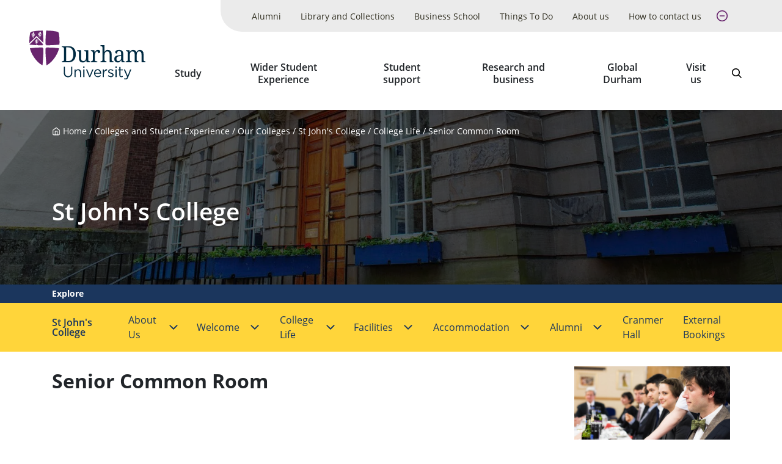

--- FILE ---
content_type: text/html; charset=UTF-8
request_url: https://dur.ac.uk/colleges-and-student-experience/colleges/st-johns/college-life/scr/
body_size: 12684
content:




<!DOCTYPE html>
<html lang="en-gb" class="pl">
  <head>
    <title>Senior Common Room - Durham University</title>
    <meta charset="UTF-8" />
    <meta name="viewport" content="width=device-width" />
    
    <meta name="keywords" content="Senior Common Room, SCR, St John's College, staff, community" />
    <meta name="date" content="10/24/2025" />
    <meta name="author" content="Durham University">
    <meta name="generator" content=" Terminalfour">
    <meta name="author" content="Durham University">
    <meta name="generator" content=" Terminalfour">
    <meta name="twitter:card" content="summary_large_image">
    <meta name="twitter:site" content="@durham_uni">
    <meta name="twitter:creator" content="@durham_uni">
    
    
    
      
    <meta property="fb:app_id" content="1259489337720699 ">
    <meta property="og:type" content="website">
		<link rel="canonical" href="https://www.durham.ac.uk/colleges-and-student-experience/colleges/st-johns/college-life/scr/" />
   	<link rel="stylesheet" type="text/css" media="all" href="/media/durham-university/site-assets/css/durham-style-enhanced-20250805.css" /> 
    <link rel="stylesheet" type="text/css" media="" href="/media/durham-university/site-assets/css/swiper.css" /> 
    <link rel="stylesheet" type="text/css" media="" href="/media/durham-university/site-assets/css/perfect-scrollbar.css" /> 
    <link rel="apple-touch-icon" sizes="180x180" href="/media/durham-university/site-assets/image/favicons/apple-touch-icon.png" />
    <link rel="icon" type="image/svg" href="/media/durham-university/site-assets/image/favicons/favicon.svg" />
    <link rel="icon" type="image/png" sizes="32x32" href="/media/durham-university/site-assets/image/favicons/favicon-32x32.png" />
    <link rel="icon" type="image/png" sizes="16x16" href="/media/durham-university/site-assets/image/favicons/favicon-16x16.png" />
    <link rel="mask-icon" href="/media/durham-university/site-assets/image/favicons/safari-pinned-tab.svg" color="#000000" />
    <meta name="msapplication-TileColor" content="#68246D" />
    <meta name="msapplication-TileImage" content="/media/durham-university/site-assets/image/favicons/mstile-144x144.png" />
    <meta name="theme-color" content="#68246D" />
    <script>dataLayer = [{'content_type': undefined,'audience': undefined,'business_unit': undefined,'theme':'College'}];</script>
    <!--SMD = 138447 --><span id="d.en.1309318"></span>
<!-- Google Tag Manager -->
<script>(function(w,d,s,l,i){w[l]=w[l]||[];w[l].push({'gtm.start':
new Date().getTime(),event:'gtm.js'});var f=d.getElementsByTagName(s)[0],
j=d.createElement(s),dl=l!='dataLayer'?'&l='+l:'';j.async=true;j.src=
'https://www.googletagmanager.com/gtm.js?id='+i+dl;f.parentNode.insertBefore(j,f);
})(window,document,'script','dataLayer','GTM-MD895GR');</script>
<!-- End Google Tag Manager -->
    <meta name="googlebot" content="nosnippet" />
    <!--<meta name="PageName" content="Senior Common Room">-->
    <meta name="PageName" content="Senior Common Room">  
      <meta name="titlesearch" content="Senior Common Room">
  </head>
  <body class="body u-overflow-x-hidden">
    <!--SMD = 138488 --><span id="d.en.1309321"></span>
<!-- Google Tag Manager (noscript) -->
<noscript><iframe src="https://www.googletagmanager.com/ns.html?id=GTM-MD895GR"
height="0" width="0" style="display:none;visibility:hidden"></iframe></noscript>
<!-- End Google Tag Manager (noscript) -->
    <a href="#main-content" class="is-focusable u-select-none u-bg-primary u-block u-font-bold u-mb-4 u-p-2 u-rounded-none u-text-white u-visually-hidden">
      <div class="container">Skip to main content</div>
    </a>
    <div id="fb-root"></div>
    <!--SMD = 1309759 --><span id="d.en.1309815"></span>
<script async defer crossorigin="anonymous" src="https://connect.facebook.net/en_GB/sdk.js#xfbml=1&version=v7.0" nonce="CasNLtLb"></script>
    <div class="layout-container u-flex u-flex-col u-min-h-full">
<header class="site-header" x-data="siteHeader()" x-init="init('normal', $refs.bar)" @menuchange="changeMenuState($event.detail)">
  
        <div class="emergencynotice" aria-live="assertive" data-t4-emergency-notices="/media/durham-university/site-assets/js/emergency-notice.json"></div>
  
        <div class="u-relative u-z-501">
          <div :class="{ 'xl:u-absolute xl:u-z-10 xl:u-w-full' : type === 'transparent', 'xl:u-text-white' : showBackground() === false }">
            <div class="u-relative u-flex u-items-center u-justify-between u-pl-2 u-py-1 u-transition lg:u-py-2 lg:u-pl-4 xl:u-py-0 xl:u-pl-6 u-bg-white" x-ref="bar" :class="{ 'u-bg-white' : showBackground() }">
              <div :class="{ 'xl:u-hidden' : type === 'transparent' &amp;&amp; !menuOpen &amp;&amp; !searchOpen }">
                <a href="/" rel="home" class="u-w-full u-block"><img class="site-logo" src="/media/durham-university/site-assets/image/logo-dark.svg" alt="Durham University logo"></a>
              </div>
              <div :class="{ 'xl:u-hidden' : type === 'transparent' &amp;&amp; (menuOpen || searchOpen), 'xl:u-block' : type === 'transparent' &amp;&amp; !menuOpen &amp;&amp; !searchOpen }" class="u-hidden">
                <a href="/" rel="home" class="u-w-full u-block"><img class="site-logo" src="/media/durham-university/site-assets/image/logo-white.svg" alt="Durham University logo"></a>
              </div>
              <div class="u-flex u-items-end u-flex-col">
                <!-- <ul class="u-mb-3 utility-navigation u-hidden u-relative u-list-reset u-bg-primary u-gap-x-6 u-pr-10 xl:u-flex">
  <li>
    <a class="u-block u-px-2 u-py-2 u-text-small xxl:u-text-medium u-bg-secondary u-text-primary u-no-underline hocus:u-bg-secondary--dark" href="/alumni/">Alumni</a>
  </li>
  <li>
    <a class="u-block u-px-2 u-py-2 u-text-small xxl:u-text-medium u-bg-secondary u-text-primary u-no-underline hocus:u-bg-secondary--dark" href="/departments/library/">Library and Collections</a>
  </li>
  <li>
    <a class="u-block u-px-2 u-py-2 u-text-small xxl:u-text-medium u-bg-secondary u-text-primary u-no-underline hocus:u-bg-secondary--dark" href="https://www.durham.ac.uk/business/">Business School</a>
  </li>
  <li>
    <a class="u-block u-px-2 u-py-2 u-text-small xxl:u-text-medium u-bg-primary u-text-white u-no-underline hocus:u-bg-primary--dark" href="https://www.durham.ac.uk/things-to-do/">Things To Do</a>
  </li>
  <li>
    <a class="u-block u-px-2 u-py-2 u-text-small xxl:u-text-medium u-bg-primary u-text-white u-no-underline hocus:u-bg-primary--dark" href="/about-us/">About us</a>
  </li>
  <li>
    <a class="u-block u-px-2 u-py-2 u-text-small xxl:u-text-medium u-bg-primary u-text-white u-no-underline hocus:u-bg-primary--dark" href="/about-us/how-to-contact-us/">How to contact us</a>
  </li>
  <li>
    <a class="u-block u-px-2 u-py-2 u-text-small xxl:u-text-medium u-bg-primary u-text-white u-no-underline hocus:u-bg-primary--dark" href=""></a>
  </li>
</ul> -->

<ul class="u-mb-3 utility-navigation u-hidden u-relative u-list-reset u-bg-grey-50 u-gap-x-6 u-pr-10 xl:u-flex" x-data="{ expanded: true }">
  <li>
    <a class="u-flex u-items-center u-h-full u-p-2 u-text-small u-text-black u-no-underline xxl:u-text-medium u-bg-grey-50 u-transition hocus:u-bg-grey-50--dark u-leading-tight u-text-center" href="/alumni/">Alumni</a>
  </li>
  <li>
    <a class="u-flex u-items-center u-h-full u-p-2 u-text-small u-text-black u-no-underline xxl:u-text-medium u-bg-grey-50 u-transition hocus:u-bg-grey-50--dark u-leading-tight u-text-center" href="/departments/library/">Library and Collections</a>
  </li>
  <li>
    <a class="u-flex u-items-center u-h-full u-p-2 u-text-small u-text-black u-no-underline xxl:u-text-medium u-bg-grey-50 u-transition hocus:u-bg-grey-50--dark u-leading-tight u-text-center" href="https://www.durham.ac.uk/business/">Business School</a>
  </li>
  
<li x-show="expanded" style="display: none;">
    <a class="u-flex u-items-center u-h-full u-p-2 u-text-small u-text-black u-no-underline xxl:u-text-medium u-bg-grey-50 u-transition hocus:u-bg-grey-50--dark u-leading-tight u-text-center" href="https://www.durham.ac.uk/things-to-do/">Things To Do</a>
  </li>
  
  
  
    <li x-show="expanded" style="display: none;">
    <a class="u-flex u-items-center u-h-full u-p-2 u-text-small u-text-black u-no-underline xxl:u-text-medium u-bg-grey-50 u-transition hocus:u-bg-grey-50--dark u-leading-tight u-text-center" href="/about-us/">About us</a>
  </li>
  
  
  <li x-show="expanded" style="display: none;">
    <a class="u-flex u-items-center u-h-full u-p-2 u-text-small u-text-black u-no-underline xxl:u-text-medium u-bg-grey-50 u-transition hocus:u-bg-grey-50--dark u-leading-tight u-text-center" href="/about-us/how-to-contact-us/">How to contact us</a>
  </li>
  
  

  
  
  <li>
    <button class="u-flex u-items-center u-h-full u-p-2 u-no-underline xxl:u-text-medium u-bg-grey-50 u-transition hocus:u-bg-grey-50--dark u-leading-tight u-text-center u-text-primary u-text-large u-px-1 hocus:u-text-primary--light" @click="expanded = !expanded">
      <span class="u-visually-hidden" x-text="expanded ? 'Collapse': 'Expand'">Expand</span>

      <svg x-show="!expanded" class="icon" focusable="false">
        <use xlink:href="/media/durham-university/site-assets/image/sprite.svg#feather--plus-circle"></use>
      </svg>

      <svg x-show="expanded" class="icon" focusable="false" style="display: none;">
        <use xlink:href="/media/durham-university/site-assets/image/sprite.svg#feather--minus-circle"></use>
      </svg>
    </button>
  </li>
</ul>
                <div class="u-flex lg:u-mx-4 xl:u-mr-6">
                  <nav aria-label="Main">
                    <ul @keyup="escape($event.key)" @click.away="escape()" class="u-hidden u-list-reset u-mb-0 u-gap-x-1 xl:u-flex" x-data="primaryNavigation()">
											<li class="u-flex u-flex-col u-items-center" @mouseenter="openMenu(319983)" @mouseleave="closeMenu()">
  <a
    @focus="focus(319983)"
    href="/study/"
    class="primary-navigation__link u-flex u-items-center u-h-full u-px-2 u-pt-3 u-pb-5 u-font-bold u-font-sans u-text-inherit u-text-center u-leading-tight hocus:u-bg-grey-50 hocus:u-no-underline hocus:u-text-primary focus:u-shadow-none xxl:u-text-large"
    :aria-expanded="expanded(319983)"
    >Study</a
  >
  <button
    @click="toggleMenu(319983)"
    class="primary-navigation__button u-relative u-z-410 u-transition focus:u-shadow-none"
    style="display: none;"
    x-show="dropdownButton === 319983"
    :class="{ 'u-bg-secondary u-border-none' : menuOpen, 'u-bg-white u-text-primary u-border-1 u-border-primary focus:u-bg-primary focus:u-text-white' : !menuOpen }"
    :aria-expanded="expanded(319983)"
  >
    <span class="u-visually-hidden" x-text="(menuOpen === 319983 ? 'Hide' : 'Show') + ' submenu for Study'">Show submenu for Study</span>
    <span aria-hidden="true">
      <svg class="icon" focusable="false">
        <use xlink:href="/media/durham-university/site-assets/image/sprite.svg#cti--arrow-soft-down"></use>
      </svg>
    </span>
  </button>
<div class="u-absolute u-pin-x u-pin-t-100 u-bg-primary u-text-white u-z-400" x-cloak x-show="menuOpen === 319983">
    <div class="u-py-6 u-bg-primary">
      <div class="container">
        <h2 class="u-visually-hidden">Study sub-menu</h2>

        <div class="row"></div>

        <ul class="row u-list-reset">
          <li class='col'><a href='/study/undergraduate/' class='u-block u-text-white'>Undergraduate</a></li>
<li class='col'><a href='/study/postgraduate/' class='u-block u-text-white'>Postgraduate</a></li>
<li class='col'><a href='/study/international/' class='u-block u-text-white'>International</a></li>
<li class='col'><a href='/study/employability/' class='u-block u-text-white'>Employability</a></li>
        </ul>
      </div>
    </div>
  </div>
</li><li class="u-flex u-flex-col u-items-center" @mouseenter="openMenu(146785)" @mouseleave="closeMenu()">
  <a
    @focus="focus(146785)"
    href="/colleges-and-student-experience/"
    class="primary-navigation__link u-flex u-items-center u-h-full u-px-2 u-pt-3 u-pb-5 u-font-bold u-font-sans u-text-inherit u-text-center u-leading-tight hocus:u-bg-grey-50 hocus:u-no-underline hocus:u-text-primary focus:u-shadow-none xxl:u-text-large"
    :aria-expanded="expanded(146785)"
    >Wider Student Experience</a
  >
  <button
    @click="toggleMenu(146785)"
    class="primary-navigation__button u-relative u-z-410 u-transition focus:u-shadow-none"
    style="display: none;"
    x-show="dropdownButton === 146785"
    :class="{ 'u-bg-secondary u-border-none' : menuOpen, 'u-bg-white u-text-primary u-border-1 u-border-primary focus:u-bg-primary focus:u-text-white' : !menuOpen }"
    :aria-expanded="expanded(146785)"
  >
    <span class="u-visually-hidden" x-text="(menuOpen === 146785 ? 'Hide' : 'Show') + ' submenu for Wider Student Experience'">Show submenu for Wider Student Experience</span>
    <span aria-hidden="true">
      <svg class="icon" focusable="false">
        <use xlink:href="/media/durham-university/site-assets/image/sprite.svg#cti--arrow-soft-down"></use>
      </svg>
    </span>
  </button>
<div class="u-absolute u-pin-x u-pin-t-100 u-bg-primary u-text-white u-z-400" x-cloak x-show="menuOpen === 146785">
    <div class="u-py-6 u-bg-primary">
      <div class="container">
        <h2 class="u-visually-hidden">Wider Student Experience sub-menu</h2>

        <div class="row"></div>

        <ul class="row u-list-reset">
          <li class='col'><a href='/colleges-and-student-experience/colleges/' class='u-block u-text-white'>Our Colleges</a></li>
<li class='col'><a href='/colleges-and-student-experience/enrichment-activities/' class='u-block u-text-white'>Enrichment activities</a></li>
<li class='col'><a href='/colleges-and-student-experience/welcome-and-orientation/' class='u-block u-text-white'>Welcome and orientation</a></li>

        </ul>
      </div>
    </div>
  </div>
</li><li class="u-flex u-flex-col u-items-center" @mouseenter="openMenu(2079167)" @mouseleave="closeMenu()">
  <a
    @focus="focus(2079167)"
    href="/colleges-and-student-experience/student-support-and-wellbeing/"
    class="primary-navigation__link u-flex u-items-center u-h-full u-px-2 u-pt-3 u-pb-5 u-font-bold u-font-sans u-text-inherit u-text-center u-leading-tight hocus:u-bg-grey-50 hocus:u-no-underline hocus:u-text-primary focus:u-shadow-none xxl:u-text-large"
    :aria-expanded="expanded(2079167)"
    >Student support</a
  >
  <button
    @click="toggleMenu(2079167)"
    class="primary-navigation__button u-relative u-z-410 u-transition focus:u-shadow-none"
    style="display: none;"
    x-show="dropdownButton === 2079167"
    :class="{ 'u-bg-secondary u-border-none' : menuOpen, 'u-bg-white u-text-primary u-border-1 u-border-primary focus:u-bg-primary focus:u-text-white' : !menuOpen }"
    :aria-expanded="expanded(2079167)"
  >
    <span class="u-visually-hidden" x-text="(menuOpen === 2079167 ? 'Hide' : 'Show') + ' submenu for Student support'">Show submenu for Student support</span>
    <span aria-hidden="true">
      <svg class="icon" focusable="false">
        <use xlink:href="/media/durham-university/site-assets/image/sprite.svg#cti--arrow-soft-down"></use>
      </svg>
    </span>
  </button>
<div class="u-absolute u-pin-x u-pin-t-100 u-bg-primary u-text-white u-z-400" x-cloak x-show="menuOpen === 2079167">
    <div class="u-py-6 u-bg-primary">
      <div class="container">
        <h2 class="u-visually-hidden">Student support sub-menu</h2>

        <div class="row"></div>

        <ul class="row u-list-reset">
          <li class='col'><a href='/colleges-and-student-experience/student-support-and-wellbeing/counselling/' class='u-block u-text-white'>Counselling and mental health service</a></li>
<li class='col'><a href='/colleges-and-student-experience/student-support-and-wellbeing/disability-support/' class='u-block u-text-white'>Disability support</a></li>
<li class='col'><a href='/colleges-and-student-experience/student-support-and-wellbeing/student-safety/' class='u-block u-text-white'>Student safety</a></li>
<li class='col'><a href='/colleges-and-student-experience/student-support-and-wellbeing/student-conduct/' class='u-block u-text-white'>Harassment and sexual misconduct</a></li>
        </ul>
      </div>
    </div>
  </div>
</li><li class="u-flex u-flex-col u-items-center" @mouseenter="openMenu(320016)" @mouseleave="closeMenu()">
  <a
    @focus="focus(320016)"
    href="/research/"
    class="primary-navigation__link u-flex u-items-center u-h-full u-px-2 u-pt-3 u-pb-5 u-font-bold u-font-sans u-text-inherit u-text-center u-leading-tight hocus:u-bg-grey-50 hocus:u-no-underline hocus:u-text-primary focus:u-shadow-none xxl:u-text-large"
    :aria-expanded="expanded(320016)"
    >Research and business</a
  >
  <button
    @click="toggleMenu(320016)"
    class="primary-navigation__button u-relative u-z-410 u-transition focus:u-shadow-none"
    style="display: none;"
    x-show="dropdownButton === 320016"
    :class="{ 'u-bg-secondary u-border-none' : menuOpen, 'u-bg-white u-text-primary u-border-1 u-border-primary focus:u-bg-primary focus:u-text-white' : !menuOpen }"
    :aria-expanded="expanded(320016)"
  >
    <span class="u-visually-hidden" x-text="(menuOpen === 320016 ? 'Hide' : 'Show') + ' submenu for Research and business'">Show submenu for Research and business</span>
    <span aria-hidden="true">
      <svg class="icon" focusable="false">
        <use xlink:href="/media/durham-university/site-assets/image/sprite.svg#cti--arrow-soft-down"></use>
      </svg>
    </span>
  </button>
<div class="u-absolute u-pin-x u-pin-t-100 u-bg-primary u-text-white u-z-400" x-cloak x-show="menuOpen === 320016">
    <div class="u-py-6 u-bg-primary">
      <div class="container">
        <h2 class="u-visually-hidden">Research and business sub-menu</h2>

        <div class="row"></div>

        <ul class="row u-list-reset">
          <li class='col'><a href='/research/current/' class='u-block u-text-white'>Current research</a></li>
<li class='col'><a href='/research/university-research-institutes/' class='u-block u-text-white'>University Research Institutes</a></li>
<li class='col'><a href='/research/helping-business/' class='u-block u-text-white'>Helping business</a></li>
<li class='col'><a href='/research/facilities-and-services/' class='u-block u-text-white'>Facilities and services</a></li>
        </ul>
      </div>
    </div>
  </div>
</li><li class="u-flex u-flex-col u-items-center" @mouseenter="openMenu(320025)" @mouseleave="closeMenu()">
  <a
    @focus="focus(320025)"
    href="/global-durham/"
    class="primary-navigation__link u-flex u-items-center u-h-full u-px-2 u-pt-3 u-pb-5 u-font-bold u-font-sans u-text-inherit u-text-center u-leading-tight hocus:u-bg-grey-50 hocus:u-no-underline hocus:u-text-primary focus:u-shadow-none xxl:u-text-large"
    :aria-expanded="expanded(320025)"
    >Global Durham</a
  >
  <button
    @click="toggleMenu(320025)"
    class="primary-navigation__button u-relative u-z-410 u-transition focus:u-shadow-none"
    style="display: none;"
    x-show="dropdownButton === 320025"
    :class="{ 'u-bg-secondary u-border-none' : menuOpen, 'u-bg-white u-text-primary u-border-1 u-border-primary focus:u-bg-primary focus:u-text-white' : !menuOpen }"
    :aria-expanded="expanded(320025)"
  >
    <span class="u-visually-hidden" x-text="(menuOpen === 320025 ? 'Hide' : 'Show') + ' submenu for Global Durham'">Show submenu for Global Durham</span>
    <span aria-hidden="true">
      <svg class="icon" focusable="false">
        <use xlink:href="/media/durham-university/site-assets/image/sprite.svg#cti--arrow-soft-down"></use>
      </svg>
    </span>
  </button>
<div class="u-absolute u-pin-x u-pin-t-100 u-bg-primary u-text-white u-z-400" x-cloak x-show="menuOpen === 320025">
    <div class="u-py-6 u-bg-primary">
      <div class="container">
        <h2 class="u-visually-hidden">Global Durham sub-menu</h2>

        <div class="row"></div>

        <ul class="row u-list-reset">
          <li class='col'><a href='/global-durham/partnerships/' class='u-block u-text-white'>World-wide research and partnerships</a></li>
<li class='col'><a href='/global-durham/networks-and-consortia/' class='u-block u-text-white'>Global Networks and Consortia</a></li>


        </ul>
      </div>
    </div>
  </div>
</li><li class="u-flex u-flex-col u-items-center" @mouseenter="openMenu(319996)" @mouseleave="closeMenu()">
  <a
    @focus="focus(319996)"
    href="/visit-us/"
    class="primary-navigation__link u-flex u-items-center u-h-full u-px-2 u-pt-3 u-pb-5 u-font-bold u-font-sans u-text-inherit u-text-center u-leading-tight hocus:u-bg-grey-50 hocus:u-no-underline hocus:u-text-primary focus:u-shadow-none xxl:u-text-large"
    :aria-expanded="expanded(319996)"
    >Visit us </a
  >
  <button
    @click="toggleMenu(319996)"
    class="primary-navigation__button u-relative u-z-410 u-transition focus:u-shadow-none"
    style="display: none;"
    x-show="dropdownButton === 319996"
    :class="{ 'u-bg-secondary u-border-none' : menuOpen, 'u-bg-white u-text-primary u-border-1 u-border-primary focus:u-bg-primary focus:u-text-white' : !menuOpen }"
    :aria-expanded="expanded(319996)"
  >
    <span class="u-visually-hidden" x-text="(menuOpen === 319996 ? 'Hide' : 'Show') + ' submenu for Visit us '">Show submenu for Visit us </span>
    <span aria-hidden="true">
      <svg class="icon" focusable="false">
        <use xlink:href="/media/durham-university/site-assets/image/sprite.svg#cti--arrow-soft-down"></use>
      </svg>
    </span>
  </button>
<div class="u-absolute u-pin-x u-pin-t-100 u-bg-primary u-text-white u-z-400" x-cloak x-show="menuOpen === 319996">
    <div class="u-py-6 u-bg-primary">
      <div class="container">
        <h2 class="u-visually-hidden">Visit us  sub-menu</h2>

        <div class="row"></div>

        <ul class="row u-list-reset">
          <li class='col'><a href='/visit-us/open-days/' class='u-block u-text-white'>Open days and visits</a></li>
<li class='col'><a href='https://www.durham.ac.uk/things-to-do/' class='u-block u-text-white'>Attractions</a></li>
<li class='col'><a href='/visit-us/schools/' class='u-block u-text-white'>For schools and colleges</a></li>
<li class='col'><a href='/visit-us/location/' class='u-block u-text-white'>Location</a></li>
        </ul>
      </div>
    </div>
  </div>
</li>
                    </ul>
                  </nav>
                  <div class="u-flex u-text-h5">
                    <button @click="searchOpen = true" class="site-header__search u-hidden u-relative u-bg-transparent u-px-2 u-pb-5 u-pt-3 hocus:u-bg-grey-50 hocus:u-text-primary u-text-large xl:u-block" :class="{ 'u-text-white' : showBackground() === false, 'is-active' : searchOpen === true}">
                      <span class="u-visually-hidden">Search</span>

                      <svg class="icon" focusable="false">
                        <use xlink:href="/media/durham-university/site-assets/image/sprite.svg#cti--search"></use>
                      </svg>
                    </button>
										
                    <button @click="searchOpen = searchOpen === false; menuMobileOpen = false" class="u-bg-transparent hocus:u-text-primary u-px-2 xl:u-hidden">
                      <span class="u-visually-hidden">Search</span>

                      <svg class="icon" focusable="false">
                        <use xlink:href="/media/durham-university/site-assets/image/sprite.svg#cti--search"></use>
                      </svg>
                    </button>
                    <button @click="menuMobileOpen = menuMobileOpen === false; searchOpen = false" class="u-bg-transparent hocus:u-text-primary u-px-2 xl:u-hidden">
                      <span class="u-visually-hidden">Open menu</span>

                      <svg class="icon" focusable="false">
                        <use xlink:href="/media/durham-university/site-assets/image/sprite.svg#cti--menu-rounded"></use>
                      </svg>
                    </button>
                  </div>
                </div>
              </div>
            </div>
            <div class="xl:u-hidden" x-show="menuMobileOpen === true" style="display: none;">
              <nav aria-label="Main">
                <div class="u-bg-primary mobile-menu">
                  <ul class="u-list-reset u-m-0" x-data="{ menuOpen: false }">
                    <li class="u-border-b-1 u-border-darkpurple u-text-white u-flex u-flex-wrap u-justify-between">
    <a class="u-block u-flex-grow u-p-2 u-text-inherit" href="/study/">Study</a>
    <button @click="menuOpen = menuOpen === 319983 ? false : 319983" class="mobile-menu__accordion u-transition" :class="{ &#39;mobile-menu__accordion--open&#39; : menuOpen ===  319983}" :aria-expanded="menuOpen ? &#39;true&#39; : &#39;false&#39;" aria-expanded="false">
      <span class="u-visually-hidden" x-text="(menuOpen === 319983 ? &#39;Hide&#39; : &#39;Show&#39;) + &#39; submenu for Study&#39;">Show submenu for Study</span>
      <span aria-hidden="true">
        <svg class="icon u-transition" focusable="false">
          <use xlink:href="/media/durham-university/site-assets/image/sprite.svg#cti--arrow-soft-down"></use>
        </svg>
      </span>
    </button>
    <div class="u-w-full" x-show="menuOpen === 319983" style="display: none;">
      <div class="u-bg-darkpurple mobile-menu">
        <ul class="u-list-reset u-m-0" x-data="{ menuOpen: false }">
          <li class="u-text-small u-border-b-1 u-border-darkpurple--dark u-flex u-flex-wrap u-justify-between">
            <a class="u-block u-flex-grow u-p-2 u-text-inherit" href="/study/undergraduate/">Undergraduate</a>
          </li>
          <li class="u-text-small u-border-b-1 u-border-darkpurple--dark u-flex u-flex-wrap u-justify-between">
            <a class="u-block u-flex-grow u-p-2 u-text-inherit" href="/study/postgraduate/">Postgraduate</a>
          </li>
          <li class="u-text-small u-border-b-1 u-border-darkpurple--dark u-flex u-flex-wrap u-justify-between">
            <a class="u-block u-flex-grow u-p-2 u-text-inherit" href="/study/international/">International</a>
          </li>
          <li class="u-text-small u-border-b-1 u-border-darkpurple--dark u-flex u-flex-wrap u-justify-between">
            <a class="u-block u-flex-grow u-p-2 u-text-inherit" href="/study/employability/">Employability</a>
          </li>
        </ul>
      </div>
    </div>
  </li><li class="u-border-b-1 u-border-darkpurple u-text-white u-flex u-flex-wrap u-justify-between">
    <a class="u-block u-flex-grow u-p-2 u-text-inherit" href="/colleges-and-student-experience/">Wider Student Experience</a>
    <button @click="menuOpen = menuOpen === 146785 ? false : 146785" class="mobile-menu__accordion u-transition" :class="{ &#39;mobile-menu__accordion--open&#39; : menuOpen ===  146785}" :aria-expanded="menuOpen ? &#39;true&#39; : &#39;false&#39;" aria-expanded="false">
      <span class="u-visually-hidden" x-text="(menuOpen === 146785 ? &#39;Hide&#39; : &#39;Show&#39;) + &#39; submenu for Wider Student Experience&#39;">Show submenu for Wider Student Experience</span>
      <span aria-hidden="true">
        <svg class="icon u-transition" focusable="false">
          <use xlink:href="/media/durham-university/site-assets/image/sprite.svg#cti--arrow-soft-down"></use>
        </svg>
      </span>
    </button>
    <div class="u-w-full" x-show="menuOpen === 146785" style="display: none;">
      <div class="u-bg-darkpurple mobile-menu">
        <ul class="u-list-reset u-m-0" x-data="{ menuOpen: false }">
          <li class="u-text-small u-border-b-1 u-border-darkpurple--dark u-flex u-flex-wrap u-justify-between">
            <a class="u-block u-flex-grow u-p-2 u-text-inherit" href="/colleges-and-student-experience/colleges/">Our Colleges</a>
          </li>
          <li class="u-text-small u-border-b-1 u-border-darkpurple--dark u-flex u-flex-wrap u-justify-between">
            <a class="u-block u-flex-grow u-p-2 u-text-inherit" href="/colleges-and-student-experience/enrichment-activities/">Enrichment activities</a>
          </li>
          <li class="u-text-small u-border-b-1 u-border-darkpurple--dark u-flex u-flex-wrap u-justify-between">
            <a class="u-block u-flex-grow u-p-2 u-text-inherit" href="/colleges-and-student-experience/welcome-and-orientation/">Welcome and orientation</a>
          </li>
          
        </ul>
      </div>
    </div>
  </li><li class="u-border-b-1 u-border-darkpurple u-text-white u-flex u-flex-wrap u-justify-between">
    <a class="u-block u-flex-grow u-p-2 u-text-inherit" href="/colleges-and-student-experience/student-support-and-wellbeing/">Student support</a>
    <button @click="menuOpen = menuOpen === 2079167 ? false : 2079167" class="mobile-menu__accordion u-transition" :class="{ &#39;mobile-menu__accordion--open&#39; : menuOpen ===  2079167}" :aria-expanded="menuOpen ? &#39;true&#39; : &#39;false&#39;" aria-expanded="false">
      <span class="u-visually-hidden" x-text="(menuOpen === 2079167 ? &#39;Hide&#39; : &#39;Show&#39;) + &#39; submenu for Student support&#39;">Show submenu for Student support</span>
      <span aria-hidden="true">
        <svg class="icon u-transition" focusable="false">
          <use xlink:href="/media/durham-university/site-assets/image/sprite.svg#cti--arrow-soft-down"></use>
        </svg>
      </span>
    </button>
    <div class="u-w-full" x-show="menuOpen === 2079167" style="display: none;">
      <div class="u-bg-darkpurple mobile-menu">
        <ul class="u-list-reset u-m-0" x-data="{ menuOpen: false }">
          <li class="u-text-small u-border-b-1 u-border-darkpurple--dark u-flex u-flex-wrap u-justify-between">
            <a class="u-block u-flex-grow u-p-2 u-text-inherit" href="/colleges-and-student-experience/student-support-and-wellbeing/counselling/">Counselling and mental health service</a>
          </li>
          <li class="u-text-small u-border-b-1 u-border-darkpurple--dark u-flex u-flex-wrap u-justify-between">
            <a class="u-block u-flex-grow u-p-2 u-text-inherit" href="/colleges-and-student-experience/student-support-and-wellbeing/disability-support/">Disability support</a>
          </li>
          <li class="u-text-small u-border-b-1 u-border-darkpurple--dark u-flex u-flex-wrap u-justify-between">
            <a class="u-block u-flex-grow u-p-2 u-text-inherit" href="/colleges-and-student-experience/student-support-and-wellbeing/student-safety/">Student safety</a>
          </li>
          <li class="u-text-small u-border-b-1 u-border-darkpurple--dark u-flex u-flex-wrap u-justify-between">
            <a class="u-block u-flex-grow u-p-2 u-text-inherit" href="/colleges-and-student-experience/student-support-and-wellbeing/student-conduct/">Harassment and sexual misconduct</a>
          </li>
        </ul>
      </div>
    </div>
  </li><li class="u-border-b-1 u-border-darkpurple u-text-white u-flex u-flex-wrap u-justify-between">
    <a class="u-block u-flex-grow u-p-2 u-text-inherit" href="/research/">Research and business</a>
    <button @click="menuOpen = menuOpen === 320016 ? false : 320016" class="mobile-menu__accordion u-transition" :class="{ &#39;mobile-menu__accordion--open&#39; : menuOpen ===  320016}" :aria-expanded="menuOpen ? &#39;true&#39; : &#39;false&#39;" aria-expanded="false">
      <span class="u-visually-hidden" x-text="(menuOpen === 320016 ? &#39;Hide&#39; : &#39;Show&#39;) + &#39; submenu for Research and business&#39;">Show submenu for Research and business</span>
      <span aria-hidden="true">
        <svg class="icon u-transition" focusable="false">
          <use xlink:href="/media/durham-university/site-assets/image/sprite.svg#cti--arrow-soft-down"></use>
        </svg>
      </span>
    </button>
    <div class="u-w-full" x-show="menuOpen === 320016" style="display: none;">
      <div class="u-bg-darkpurple mobile-menu">
        <ul class="u-list-reset u-m-0" x-data="{ menuOpen: false }">
          <li class="u-text-small u-border-b-1 u-border-darkpurple--dark u-flex u-flex-wrap u-justify-between">
            <a class="u-block u-flex-grow u-p-2 u-text-inherit" href="/research/current/">Current research</a>
          </li>
          <li class="u-text-small u-border-b-1 u-border-darkpurple--dark u-flex u-flex-wrap u-justify-between">
            <a class="u-block u-flex-grow u-p-2 u-text-inherit" href="/research/university-research-institutes/">University Research Institutes</a>
          </li>
          <li class="u-text-small u-border-b-1 u-border-darkpurple--dark u-flex u-flex-wrap u-justify-between">
            <a class="u-block u-flex-grow u-p-2 u-text-inherit" href="/research/helping-business/">Helping business</a>
          </li>
          <li class="u-text-small u-border-b-1 u-border-darkpurple--dark u-flex u-flex-wrap u-justify-between">
            <a class="u-block u-flex-grow u-p-2 u-text-inherit" href="/research/facilities-and-services/">Facilities and services</a>
          </li>
        </ul>
      </div>
    </div>
  </li><li class="u-border-b-1 u-border-darkpurple u-text-white u-flex u-flex-wrap u-justify-between">
    <a class="u-block u-flex-grow u-p-2 u-text-inherit" href="/global-durham/">Global Durham</a>
    <button @click="menuOpen = menuOpen === 320025 ? false : 320025" class="mobile-menu__accordion u-transition" :class="{ &#39;mobile-menu__accordion--open&#39; : menuOpen ===  320025}" :aria-expanded="menuOpen ? &#39;true&#39; : &#39;false&#39;" aria-expanded="false">
      <span class="u-visually-hidden" x-text="(menuOpen === 320025 ? &#39;Hide&#39; : &#39;Show&#39;) + &#39; submenu for Global Durham&#39;">Show submenu for Global Durham</span>
      <span aria-hidden="true">
        <svg class="icon u-transition" focusable="false">
          <use xlink:href="/media/durham-university/site-assets/image/sprite.svg#cti--arrow-soft-down"></use>
        </svg>
      </span>
    </button>
    <div class="u-w-full" x-show="menuOpen === 320025" style="display: none;">
      <div class="u-bg-darkpurple mobile-menu">
        <ul class="u-list-reset u-m-0" x-data="{ menuOpen: false }">
          <li class="u-text-small u-border-b-1 u-border-darkpurple--dark u-flex u-flex-wrap u-justify-between">
            <a class="u-block u-flex-grow u-p-2 u-text-inherit" href="/global-durham/partnerships/">World-wide research and partnerships</a>
          </li>
          <li class="u-text-small u-border-b-1 u-border-darkpurple--dark u-flex u-flex-wrap u-justify-between">
            <a class="u-block u-flex-grow u-p-2 u-text-inherit" href="/global-durham/networks-and-consortia/">Global Networks and Consortia</a>
          </li>
          
          
        </ul>
      </div>
    </div>
  </li><li class="u-border-b-1 u-border-darkpurple u-text-white u-flex u-flex-wrap u-justify-between">
    <a class="u-block u-flex-grow u-p-2 u-text-inherit" href="/visit-us/">Visit us </a>
    <button @click="menuOpen = menuOpen === 319996 ? false : 319996" class="mobile-menu__accordion u-transition" :class="{ &#39;mobile-menu__accordion--open&#39; : menuOpen ===  319996}" :aria-expanded="menuOpen ? &#39;true&#39; : &#39;false&#39;" aria-expanded="false">
      <span class="u-visually-hidden" x-text="(menuOpen === 319996 ? &#39;Hide&#39; : &#39;Show&#39;) + &#39; submenu for Visit us &#39;">Show submenu for Visit us </span>
      <span aria-hidden="true">
        <svg class="icon u-transition" focusable="false">
          <use xlink:href="/media/durham-university/site-assets/image/sprite.svg#cti--arrow-soft-down"></use>
        </svg>
      </span>
    </button>
    <div class="u-w-full" x-show="menuOpen === 319996" style="display: none;">
      <div class="u-bg-darkpurple mobile-menu">
        <ul class="u-list-reset u-m-0" x-data="{ menuOpen: false }">
          <li class="u-text-small u-border-b-1 u-border-darkpurple--dark u-flex u-flex-wrap u-justify-between">
            <a class="u-block u-flex-grow u-p-2 u-text-inherit" href="/visit-us/open-days/">Open days and visits</a>
          </li>
          <li class="u-text-small u-border-b-1 u-border-darkpurple--dark u-flex u-flex-wrap u-justify-between">
            <a class="u-block u-flex-grow u-p-2 u-text-inherit" href="https://www.durham.ac.uk/things-to-do/">Attractions</a>
          </li>
          <li class="u-text-small u-border-b-1 u-border-darkpurple--dark u-flex u-flex-wrap u-justify-between">
            <a class="u-block u-flex-grow u-p-2 u-text-inherit" href="/visit-us/schools/">For schools and colleges</a>
          </li>
          <li class="u-text-small u-border-b-1 u-border-darkpurple--dark u-flex u-flex-wrap u-justify-between">
            <a class="u-block u-flex-grow u-p-2 u-text-inherit" href="/visit-us/location/">Location</a>
          </li>
        </ul>
      </div>
    </div>
  </li>
                  </ul>
                </div>
              </nav>

              <div class="u-bg-grey-50 mobile-menu">
                <ul class="u-list-reset u-m-0" x-data="{ menuOpen: false }">
  <li class="u-border-b-1 u-border-grey-50--dark u-text-primary u-flex u-flex-wrap u-justify-between">
    <a class="u-block u-flex-grow u-p-2 u-text-inherit" href="/alumni/">Alumni</a>
  </li>
  <li class="u-border-b-1 u-border-grey-50--dark u-text-primary u-flex u-flex-wrap u-justify-between">
    <a class="u-block u-flex-grow u-p-2 u-text-inherit" href="/departments/library/">Library and Collections</a>
  </li>
  <li class="u-border-b-1 u-border-grey-50--dark u-text-primary u-flex u-flex-wrap u-justify-between">
    <a class="u-block u-flex-grow u-p-2 u-text-inherit" href="https://www.durham.ac.uk/business/">Business School</a>
  </li>
  <li class="u-border-b-1 u-border-grey-50--dark u-text-primary u-flex u-flex-wrap u-justify-between">
    <a class="u-block u-flex-grow u-p-2 u-text-inherit" href="https://www.durham.ac.uk/things-to-do/">Things To Do</a>
  </li>
  <li class="u-border-b-1 u-border-grey-50--dark u-text-primary u-flex u-flex-wrap u-justify-between">
    <a class="u-block u-flex-grow u-p-2 u-text-inherit" href="/about-us/">About us</a>
  </li>
  <li class="u-border-b-1 u-border-grey-50--dark u-text-primary u-flex u-flex-wrap u-justify-between">
    <a class="u-block u-flex-grow u-p-2 u-text-inherit" href="/about-us/how-to-contact-us/">How to contact us</a>
  </li>
  
</ul>
              </div>
            </div>
            <div class="has-dark-bg u-py-4 u-bg-primary u-text-white u-absolute u-pin-l u-pin-r" x-cloak x-show="searchOpen === true" @click.away="menuOpen = false; searchOpen = false">
              <div class="container">
                <!--SMD = 239301 --><form action="/search/" class="search-form u-relative" x-data="{ liveSearchOpen: false }">
  <label for="example_unique_id_906485678" class="h4 u-font-sans u-font-bolder u-mb-2">Search durham.ac.uk</label>

  <div class="u-flex u-w-full">
    <input placeholder="Enter a search query, e.g. undergraduate maths" id="example_unique_id_906485678" class="u-h-auto u-border-0 u-m-0 u-truncate u-px-1 u-rounded-none md:u-text-large md:u-px-4 md:u-py-2 lg:u-px-5 lg:u-py-3 xxl:u-text-h5 form-control" autocomplete="false" name="searchStudioQuery" type="search" @focus="liveSearchOpen = true" @blur="liveSearchOpen = false">

    <button class="btn-secondary btn u-pl-1 u-pr-2 md:u-pl-3 md:u-pr-5" type="submit">
      <svg class="icon md:u-text-h5" focusable="false">
        <use xlink:href="/media/durham-university/site-assets/image/sprite.svg#feather--search"></use>
      </svg>
      <span class="u-visually-hidden">Search</span>
    </button>
  </div>
</form>

                <button @click="menuOpen = false; searchOpen = false" class="u-hidden kbd-only:u-inline-block u-absolute u-pin-t u-pin-r u-m-4 u-bg-transparent u-text-current-color u-text-large">
                  <span class="u-visually-hidden">Close search</span>

                  <svg class="icon hocus:u-text-primary" focusable="false">
                    <use xlink:href="/media/durham-university/site-assets/image/sprite.svg#cti--close"></use>
                  </svg>
                </button>
              </div>
            </div>
          </div>
        </div>
        <div class="u-fixed u-pin u-z-10 u-bg-black u-opacity-25" x-show="menuOpen || searchOpen" style="display: none;"></div>
      </header>
      <main id="main-content" role="main" class="main">
        <div class="main-content">
					
          <div class="sub-site-header-padding-bottom u-break-words">
  <div class="page-header page-header--sub-site u-relative u-z-0 u-breakout has-dark-bg u-text-white u-py-4 u-bg-grey-300">
    <div class="u-flex u-flex-col u-relative u-z-10 container">
      <!-- Breadcrumb -->
    <nav aria-label="Breadcrumb" class="u-text-small u-mb-4 breadcrumb">
      <ol class="u-flex u-flex-wrap u-gap-y-1 u-pl-0 u-list-reset u-mb-0">
        <li>
            <svg class="icon" focusable="false">
              <use xlink:href="/media/durham-university/site-assets/image/sprite.svg?v=ca02c231#feather--home"></use>
            </svg>
            <span>Home</span>
        </li>
        <li> <span><a href="/colleges-and-student-experience/">Colleges and Student Experience</a></span></li><li> <span><a href="/colleges-and-student-experience/colleges/">Our Colleges</a></span></li><li> <span><a href="/colleges-and-student-experience/colleges/st-johns/">St John's College</a></span></li><li> <span><a href="/colleges-and-student-experience/colleges/st-johns/college-life/">College Life</a></span></li><li> <span><a href="/colleges-and-student-experience/colleges/st-johns/college-life/scr/">Senior Common Room</a></span></li>
      </ol>
    </nav>
    <!-- eo Breadcrumb -->      <div class="md:u-flex md:u-flex-grow md:u-justify-between md:u-flex-row-reverse">
        <div class="page-header__content u-flex u-flex-col u-flex-grow u-justify-center u-mt-2 md:u-mt-0 u-min-w-0">
          <div class="u-o-3 u-max-w-measure-lg">
            <a href="" class="u-text-white u-no-underline u-block u-font-bold u-leading-tight h2">
              St John's College
            </a>
          </div>
        </div>
      </div>
    </div>
    <picture ref="page-header--picture" class="page-header--picture u-absolute u-pin u-blend-multiply">
      <img alt="A slim banner used for level 2 pages" class="image-zoom-on-lazyload u-object-cover u-h-full u-w-full ls-is-cached lazyloaded" data-src="https://pxl01-duracuk.terminalfour.net/fit-in/1600x900/filters:format(webp)/prod01/prodbucket01/media/durham-university/colleges/st-johnx27s-college---only-use-within-college-site/Homepage-2048X377.jpg" src="https://pxl01-duracuk.terminalfour.net/prod01/prodbucket01/media/durham-university/colleges/st-johnx27s-college---only-use-within-college-site/Homepage-2048X377.jpg">
    </picture>
  </div>
          <nav class="u-breakout submenu u-relative u-z-501" x-data="{ menuMobileOpen: false }" aria-labelledby="submenu-heading">
  <div class="u-py-1 u-bg-coll-stjohns">
    <div class="container">
      <h2 class="u-text-small u-text-bold u-text-white u-mb-0" id="submenu-heading">
        Explore
      </h2>
    </div>
  </div>
  <div class="u-bg-secondary u-text-coll-stjohns">
    <div class="container">
      <div class="u-flex u-items-center">
        <a class="u-font-bold u-mr-3 u-text-inherit" href="/colleges-and-student-experience/colleges/st-johns/">St John's College</a>

        <ul @keyup="escape($event.key)" @click.away="escape()" class="u-hidden u-list-reset u-mb-0 u-gap-x-2 xl:u-flex" x-data="subNavigation()">
          <!-- Desktop Menu -->
        <li @mouseenter="openMenu(456040)" @mouseleave="closeMenu()" class="u-flex u-items-center">
  <a @focus="focus(456040)" href="/colleges-and-student-experience/colleges/st-johns/about/" class="u-px-1 u-py-2 u-text-inherit u-leading-normal u-no-underline" :class="{ 'u-font-bold' : menuOpen === 456040 }" :aria-expanded="expanded(1)" aria-expanded="false">About Us</a>

    <button @click="toggleMenu(456040)" class="sub-navigation__button u-bg-transparent u-transition u-text-inherit focus:u-border-1 focus:u-border-coll-stjohns" :class="{ &#39;u-bg-coll-stjohns u-text-white&#39; : menuOpen === 456040, &#39;u-text-inherit focus:u-border-1 focus:u-border-coll-stjohns&#39; : menuOpen !== 456040 }" :aria-expanded="expanded(456040)" aria-expanded="false">
    <span class="u-visually-hidden"><template x-text="menuOpen === 456040 ? &#39;Hide&#39; : &#39;Show&#39;"></template> submenu for "About Us"</span>
    <span aria-hidden="true">
      <svg class="icon" focusable="false">
        <use xlink:href="/media/durham-university/site-assets/image/sprite.svg#cti--arrow-soft-down"></use>
      </svg>
    </span>
  </button>
  
  <div class="u-absolute u-pin-x u-pin-t-100 u-text-white u-shadow-lg-dark u-bg-coll-stjohns" x-show="menuOpen === 456040" style="display: none;">
    <div class="container u-py-6">
      <div class="row">
  
        <div class="col-3"><ul class="u-list-reset u-mb-0 u-o-3">
            <li><a href="/colleges-and-student-experience/colleges/st-johns/about/staff/" class="u-block u-text-white">Who's Who</a></li>
        <!-- HERE -->
        
            <li><a href="/colleges-and-student-experience/colleges/st-johns/about/values/" class="u-block u-text-white">Our Values</a></li>
        
            <li><a href="/colleges-and-student-experience/colleges/st-johns/about/location/" class="u-block u-text-white">Location</a></li>
          </ul></div>
        
        <div class="col-3"><ul class="u-list-reset u-mb-0 u-o-3">
            <li><a href="/colleges-and-student-experience/colleges/st-johns/about/history/" class="u-block u-text-white">History</a></li>
            <li><a href="/colleges-and-student-experience/colleges/st-johns/about/events/overview/" class="u-block u-text-white">Events</a></li>
            <li><a href="/colleges-and-student-experience/colleges/st-johns/about/vacancies/" class="u-block u-text-white">Vacancies</a></li>
          </ul></div>
        <div class="col-3"><ul class="u-list-reset u-mb-0 u-o-3">
            <li><a href="/colleges-and-student-experience/colleges/st-johns/about/news/" class="u-block u-text-white">College News</a></li>
            
            
        
        </ul></div>
        
        
        
         
            
            
          
      
  </div>
    </div>
  </div>
  
</li><li @mouseenter="openMenu(456041)" @mouseleave="closeMenu()" class="u-flex u-items-center">
  <a @focus="focus(456041)" href="/colleges-and-student-experience/colleges/st-johns/welcome/" class="u-px-1 u-py-2 u-text-inherit u-leading-normal u-no-underline" :class="{ 'u-font-bold' : menuOpen === 456041 }" :aria-expanded="expanded(1)" aria-expanded="false">Welcome</a>

    <button @click="toggleMenu(456041)" class="sub-navigation__button u-bg-transparent u-transition u-text-inherit focus:u-border-1 focus:u-border-coll-stjohns" :class="{ &#39;u-bg-coll-stjohns u-text-white&#39; : menuOpen === 456041, &#39;u-text-inherit focus:u-border-1 focus:u-border-coll-stjohns&#39; : menuOpen !== 456041 }" :aria-expanded="expanded(456041)" aria-expanded="false">
    <span class="u-visually-hidden"><template x-text="menuOpen === 456041 ? &#39;Hide&#39; : &#39;Show&#39;"></template> submenu for "Welcome"</span>
    <span aria-hidden="true">
      <svg class="icon" focusable="false">
        <use xlink:href="/media/durham-university/site-assets/image/sprite.svg#cti--arrow-soft-down"></use>
      </svg>
    </span>
  </button>
  
  <div class="u-absolute u-pin-x u-pin-t-100 u-text-white u-shadow-lg-dark u-bg-coll-stjohns" x-show="menuOpen === 456041" style="display: none;">
    <div class="container u-py-6">
      <div class="row">
  
        <div class="col-3"><ul class="u-list-reset u-mb-0 u-o-3">
            <li><a href="/colleges-and-student-experience/colleges/st-johns/welcome/admissions--accommodation-faqs/" class="u-block u-text-white">Admissions &amp; Accommodation FAQs</a></li>
        <!-- HERE -->
        
            <li><a href="/colleges-and-student-experience/colleges/st-johns/welcome/ugwelcome/" class="u-block u-text-white">Welcome to New Undergraduate Students</a></li>
        
            <li><a href="/colleges-and-student-experience/colleges/st-johns/welcome/pgwelcome/" class="u-block u-text-white">Welcome to New Postgraduate Students</a></li>
          </ul></div>
        
        <div class="col-3"><ul class="u-list-reset u-mb-0 u-o-3">
            <li><a href="/colleges-and-student-experience/colleges/st-johns/welcome/international-students/" class="u-block u-text-white">Welcome to New International Students</a></li>
            <li><a href="/colleges-and-student-experience/colleges/st-johns/welcome/livers-out/" class="u-block u-text-white">Welcome to New Students Living Out of College</a></li>
            
          </ul></div>
        
            
            
            
        
        
        
        
        
         
            
            
          
      
  </div>
    </div>
  </div>
  
</li><li @mouseenter="openMenu(456042)" @mouseleave="closeMenu()" class="u-flex u-items-center">
  <a @focus="focus(456042)" href="/colleges-and-student-experience/colleges/st-johns/college-life/" class="u-px-1 u-py-2 u-text-inherit u-leading-normal u-no-underline" :class="{ 'u-font-bold' : menuOpen === 456042 }" :aria-expanded="expanded(1)" aria-expanded="false">College Life</a>

    <button @click="toggleMenu(456042)" class="sub-navigation__button u-bg-transparent u-transition u-text-inherit focus:u-border-1 focus:u-border-coll-stjohns" :class="{ &#39;u-bg-coll-stjohns u-text-white&#39; : menuOpen === 456042, &#39;u-text-inherit focus:u-border-1 focus:u-border-coll-stjohns&#39; : menuOpen !== 456042 }" :aria-expanded="expanded(456042)" aria-expanded="false">
    <span class="u-visually-hidden"><template x-text="menuOpen === 456042 ? &#39;Hide&#39; : &#39;Show&#39;"></template> submenu for "College Life"</span>
    <span aria-hidden="true">
      <svg class="icon" focusable="false">
        <use xlink:href="/media/durham-university/site-assets/image/sprite.svg#cti--arrow-soft-down"></use>
      </svg>
    </span>
  </button>
  
  <div class="u-absolute u-pin-x u-pin-t-100 u-text-white u-shadow-lg-dark u-bg-coll-stjohns" x-show="menuOpen === 456042" style="display: none;">
    <div class="container u-py-6">
      <div class="row">
  
        <div class="col-3"><ul class="u-list-reset u-mb-0 u-o-3">
            <li><a href="/colleges-and-student-experience/colleges/st-johns/college-life/jcr/" class="u-block u-text-white">Junior Common Room</a></li>
        <!-- HERE -->
        
            <li><a href="/colleges-and-student-experience/colleges/st-johns/college-life/mcr/" class="u-block u-text-white">Middle Common Room</a></li>
        
            <li><a href="/colleges-and-student-experience/colleges/st-johns/college-life/scr/" class="u-block u-text-white">Senior Common Room</a></li>
          </ul></div>
        
        <div class="col-3"><ul class="u-list-reset u-mb-0 u-o-3">
            <li><a href="/colleges-and-student-experience/colleges/st-johns/college-life/research/" class="u-block u-text-white">Research and Scholarly Activity</a></li>
            <li><a href="/colleges-and-student-experience/colleges/st-johns/college-life/enrichment/" class="u-block u-text-white">Student Enrichment</a></li>
            <li><a href="/colleges-and-student-experience/colleges/st-johns/college-life/wellbeing/" class="u-block u-text-white">Student Support and Wellbeing</a></li>
          </ul></div>
        <div class="col-3"><ul class="u-list-reset u-mb-0 u-o-3">
            <li><a href="/colleges-and-student-experience/colleges/st-johns/college-life/funding/" class="u-block u-text-white">Fees and Funding</a></li>
            <li><a href="/colleges-and-student-experience/colleges/st-johns/college-life/performing-arts/" class="u-block u-text-white">Performing Arts</a></li>
            <li><a href="/colleges-and-student-experience/colleges/st-johns/college-life/formals/" class="u-block u-text-white">Formals</a></li>
        
        </ul></div>
        
        
        
         
            
            
          
      
  </div>
    </div>
  </div>
  
</li><li @mouseenter="openMenu(456044)" @mouseleave="closeMenu()" class="u-flex u-items-center">
  <a @focus="focus(456044)" href="/colleges-and-student-experience/colleges/st-johns/facilities/" class="u-px-1 u-py-2 u-text-inherit u-leading-normal u-no-underline" :class="{ 'u-font-bold' : menuOpen === 456044 }" :aria-expanded="expanded(1)" aria-expanded="false">Facilities</a>

    <button @click="toggleMenu(456044)" class="sub-navigation__button u-bg-transparent u-transition u-text-inherit focus:u-border-1 focus:u-border-coll-stjohns" :class="{ &#39;u-bg-coll-stjohns u-text-white&#39; : menuOpen === 456044, &#39;u-text-inherit focus:u-border-1 focus:u-border-coll-stjohns&#39; : menuOpen !== 456044 }" :aria-expanded="expanded(456044)" aria-expanded="false">
    <span class="u-visually-hidden"><template x-text="menuOpen === 456044 ? &#39;Hide&#39; : &#39;Show&#39;"></template> submenu for "Facilities"</span>
    <span aria-hidden="true">
      <svg class="icon" focusable="false">
        <use xlink:href="/media/durham-university/site-assets/image/sprite.svg#cti--arrow-soft-down"></use>
      </svg>
    </span>
  </button>
  
  <div class="u-absolute u-pin-x u-pin-t-100 u-text-white u-shadow-lg-dark u-bg-coll-stjohns" x-show="menuOpen === 456044" style="display: none;">
    <div class="container u-py-6">
      <div class="row">
  
        <div class="col-3"><ul class="u-list-reset u-mb-0 u-o-3">
            <li><a href="/colleges-and-student-experience/colleges/st-johns/facilities/library/" class="u-block u-text-white">Study Space and Library</a></li>
        <!-- HERE -->
        
            <li><a href="/colleges-and-student-experience/colleges/st-johns/facilities/gym/" class="u-block u-text-white">Gym and Sporting Facilities</a></li>
        
            <li><a href="/colleges-and-student-experience/colleges/st-johns/facilities/chapel/" class="u-block u-text-white">Chapel</a></li>
          </ul></div>
        
        <div class="col-3"><ul class="u-list-reset u-mb-0 u-o-3">
            <li><a href="/colleges-and-student-experience/colleges/st-johns/facilities/music/" class="u-block u-text-white">Music Rooms</a></li>
            <li><a href="/colleges-and-student-experience/colleges/st-johns/facilities/bar/" class="u-block u-text-white">Bar</a></li>
            
          </ul></div>
        
            
            
            
        
        
        
        
        
         
            
            
          
      
  </div>
    </div>
  </div>
  
</li><li @mouseenter="openMenu(456045)" @mouseleave="closeMenu()" class="u-flex u-items-center">
  <a @focus="focus(456045)" href="/colleges-and-student-experience/colleges/st-johns/accommodation/" class="u-px-1 u-py-2 u-text-inherit u-leading-normal u-no-underline" :class="{ 'u-font-bold' : menuOpen === 456045 }" :aria-expanded="expanded(1)" aria-expanded="false">Accommodation</a>

    <button @click="toggleMenu(456045)" class="sub-navigation__button u-bg-transparent u-transition u-text-inherit focus:u-border-1 focus:u-border-coll-stjohns" :class="{ &#39;u-bg-coll-stjohns u-text-white&#39; : menuOpen === 456045, &#39;u-text-inherit focus:u-border-1 focus:u-border-coll-stjohns&#39; : menuOpen !== 456045 }" :aria-expanded="expanded(456045)" aria-expanded="false">
    <span class="u-visually-hidden"><template x-text="menuOpen === 456045 ? &#39;Hide&#39; : &#39;Show&#39;"></template> submenu for "Accommodation"</span>
    <span aria-hidden="true">
      <svg class="icon" focusable="false">
        <use xlink:href="/media/durham-university/site-assets/image/sprite.svg#cti--arrow-soft-down"></use>
      </svg>
    </span>
  </button>
  
  <div class="u-absolute u-pin-x u-pin-t-100 u-text-white u-shadow-lg-dark u-bg-coll-stjohns" x-show="menuOpen === 456045" style="display: none;">
    <div class="container u-py-6">
      <div class="row">
  
        <div class="col-3"><ul class="u-list-reset u-mb-0 u-o-3">
            <li><a href="/colleges-and-student-experience/colleges/st-johns/accommodation/catering/" class="u-block u-text-white">Catering</a></li>
        <!-- HERE -->
        
            
        
            
          </ul></div>
        
        
            
            
            
          
        
            
            
            
        
        
        
        
        
         
            
            
          
      
  </div>
    </div>
  </div>
  
</li><li @mouseenter="openMenu(456046)" @mouseleave="closeMenu()" class="u-flex u-items-center">
  <a @focus="focus(456046)" href="/colleges-and-student-experience/colleges/st-johns/alumni/" class="u-px-1 u-py-2 u-text-inherit u-leading-normal u-no-underline" :class="{ 'u-font-bold' : menuOpen === 456046 }" :aria-expanded="expanded(1)" aria-expanded="false">Alumni</a>

    <button @click="toggleMenu(456046)" class="sub-navigation__button u-bg-transparent u-transition u-text-inherit focus:u-border-1 focus:u-border-coll-stjohns" :class="{ &#39;u-bg-coll-stjohns u-text-white&#39; : menuOpen === 456046, &#39;u-text-inherit focus:u-border-1 focus:u-border-coll-stjohns&#39; : menuOpen !== 456046 }" :aria-expanded="expanded(456046)" aria-expanded="false">
    <span class="u-visually-hidden"><template x-text="menuOpen === 456046 ? &#39;Hide&#39; : &#39;Show&#39;"></template> submenu for "Alumni"</span>
    <span aria-hidden="true">
      <svg class="icon" focusable="false">
        <use xlink:href="/media/durham-university/site-assets/image/sprite.svg#cti--arrow-soft-down"></use>
      </svg>
    </span>
  </button>
  
  <div class="u-absolute u-pin-x u-pin-t-100 u-text-white u-shadow-lg-dark u-bg-coll-stjohns" x-show="menuOpen === 456046" style="display: none;">
    <div class="container u-py-6">
      <div class="row">
  
        <div class="col-3"><ul class="u-list-reset u-mb-0 u-o-3">
            <li><a href="/colleges-and-student-experience/colleges/st-johns/alumni/our-alumni-community/" class="u-block u-text-white">Our Alumni Community</a></li>
        <!-- HERE -->
        
            <li><a href="/colleges-and-student-experience/colleges/st-johns/alumni/support-st-johns-/" class="u-block u-text-white">Support St John's</a></li>
        
            <li><a href="/colleges-and-student-experience/colleges/st-johns/alumni/events/" class="u-block u-text-white">Events</a></li>
          </ul></div>
        
        
            
            
            
          
        
            
            
            
        
        
        
        
        
         
            
            
          
      
  </div>
    </div>
  </div>
  
</li><li @mouseenter="openMenu(2579232)" @mouseleave="closeMenu()" class="u-flex u-items-center">
  <a @focus="focus(2579232)" href="/colleges-and-student-experience/colleges/st-johns/alumni/cranmer-hall/" class="u-px-1 u-py-2 u-text-inherit u-leading-normal u-no-underline" :class="{ 'u-font-bold' : menuOpen === 2579232 }" :aria-expanded="expanded(1)" aria-expanded="false">Cranmer Hall</a>

  
  
  
  
        
            
        <!-- HERE -->
        
            
        
            
          
        
        
            
            
            
          
        
            
            
            
        
        
        
        
        
         
            
            
          
      
  
  
</li><li @mouseenter="openMenu(457442)" @mouseleave="closeMenu()" class="u-flex u-items-center">
  <a @focus="focus(457442)" href="/colleges-and-student-experience/colleges/st-johns/external-bookings/" class="u-px-1 u-py-2 u-text-inherit u-leading-normal u-no-underline" :class="{ 'u-font-bold' : menuOpen === 457442 }" :aria-expanded="expanded(1)" aria-expanded="false">External Bookings</a>

  
  
  
  
        
            
        <!-- HERE -->
        
            
        
            
          
        
        
            
            
            
          
        
            
            
            
        
        
        
        
        
         
            
            
          
      
  
  
</li>
			
        </ul>
        <button @click="menuMobileOpen = menuMobileOpen === false" class="u-bg-transparent u-text-h5 u-ml-auto u-p-2 xl:u-hidden">
          <span class="u-visually-hidden">Open menu</span>

          <svg class="icon hocus:u-text-primary" focusable="false">
            <use xlink:href="/media/durham-university/site-assets/image/sprite.svg#cti--menu-rounded"></use>
          </svg>
        </button>
      </div>
    </div>
  </div>
  <div class="xl:u-hidden" x-show="menuMobileOpen === true" style="display: none;">
    <div class="u-bg-coll-stjohns mobile-menu">
      <ul class="u-list-reset u-m-0" x-data="{ menuOpen: false }">
		<!-- Mobile Menu -->
          <li class="u-border-b-1 u-border-darkpurple u-text-white u-flex u-flex-wrap u-justify-between">
  <a class="u-block u-flex-grow u-p-2 u-text-inherit" href="/colleges-and-student-experience/colleges/st-johns/about/">About Us</a>
  <button @click="menuOpen = menuOpen === 456040 ? false : 456040" class="mobile-menu__accordion u-transition" :class="{ 'mobile-menu__accordion--open' : menuOpen ===  456040}" :aria-expanded="menuOpen ? 'true' : 'false'" aria-expanded="false">
    <span class="u-visually-hidden" x-text="(menuOpen === 456040 ? 'Hide' : 'Show') + ' submenu for About Us'">Show submenu for About Us</span>
    <span aria-hidden="true">
      <svg class="icon u-transition" focusable="false">
        <use xlink:href="/media/durham-university/site-assets/image/sprite.svg#cti--arrow-soft-down"></use>
      </svg>
    </span>
  </button>
  <div class="u-w-full" x-show="menuOpen === 456040" style="display: none;">
    <div class="u-bg-darkpurple mobile-menu">
      
      <div class="u-bg-darkpurple mobile-menu"><ul class="u-list-reset u-m-0" x-data="{ menuOpen: false }">
        
          <li class="u-text-small u-border-b-1 u-border-darkpurple--dark u-flex u-flex-wrap u-justify-between"><a class="u-block u-flex-grow u-p-2 u-text-inherit" href="/colleges-and-student-experience/colleges/st-johns/about/staff/">Who's Who</a></li>
          
          <li class="u-text-small u-border-b-1 u-border-darkpurple--dark u-flex u-flex-wrap u-justify-between"><a class="u-block u-flex-grow u-p-2 u-text-inherit" href="/colleges-and-student-experience/colleges/st-johns/about/values/">Our Values</a></li>
          
          <li class="u-text-small u-border-b-1 u-border-darkpurple--dark u-flex u-flex-wrap u-justify-between"><a class="u-block u-flex-grow u-p-2 u-text-inherit" href="/colleges-and-student-experience/colleges/st-johns/about/location/">Location</a></li>
          
      </ul></div> 

      <div class="u-bg-darkpurple mobile-menu"><ul class="u-list-reset u-m-0" x-data="{ menuOpen: false }">
        
          <li class="u-text-small u-border-b-1 u-border-darkpurple--dark u-flex u-flex-wrap u-justify-between"><a class="u-block u-flex-grow u-p-2 u-text-inherit" href="/colleges-and-student-experience/colleges/st-johns/about/history/">History</a></li>
          
          <li class="u-text-small u-border-b-1 u-border-darkpurple--dark u-flex u-flex-wrap u-justify-between"><a class="u-block u-flex-grow u-p-2 u-text-inherit" href="/colleges-and-student-experience/colleges/st-johns/about/events/overview/">Events</a></li>
          
          <li class="u-text-small u-border-b-1 u-border-darkpurple--dark u-flex u-flex-wrap u-justify-between"><a class="u-block u-flex-grow u-p-2 u-text-inherit" href="/colleges-and-student-experience/colleges/st-johns/about/vacancies/">Vacancies</a></li>
          
      </ul></div>
      
      <div class="u-bg-darkpurple mobile-menu"><ul class="u-list-reset u-m-0" x-data="{ menuOpen: false }">
        
          <li class="u-text-small u-border-b-1 u-border-darkpurple--dark u-flex u-flex-wrap u-justify-between"><a class="u-block u-flex-grow u-p-2 u-text-inherit" href="/colleges-and-student-experience/colleges/st-johns/about/news/">College News</a></li>
          
          
          
          
          
      </ul></div>
      
      
        
          
          
          
          
          
          
      
      
    </div>
  </div>
</li><li class="u-border-b-1 u-border-darkpurple u-text-white u-flex u-flex-wrap u-justify-between">
  <a class="u-block u-flex-grow u-p-2 u-text-inherit" href="/colleges-and-student-experience/colleges/st-johns/welcome/">Welcome</a>
  <button @click="menuOpen = menuOpen === 456041 ? false : 456041" class="mobile-menu__accordion u-transition" :class="{ 'mobile-menu__accordion--open' : menuOpen ===  456041}" :aria-expanded="menuOpen ? 'true' : 'false'" aria-expanded="false">
    <span class="u-visually-hidden" x-text="(menuOpen === 456041 ? 'Hide' : 'Show') + ' submenu for Welcome'">Show submenu for Welcome</span>
    <span aria-hidden="true">
      <svg class="icon u-transition" focusable="false">
        <use xlink:href="/media/durham-university/site-assets/image/sprite.svg#cti--arrow-soft-down"></use>
      </svg>
    </span>
  </button>
  <div class="u-w-full" x-show="menuOpen === 456041" style="display: none;">
    <div class="u-bg-darkpurple mobile-menu">
      
      <div class="u-bg-darkpurple mobile-menu"><ul class="u-list-reset u-m-0" x-data="{ menuOpen: false }">
        
          <li class="u-text-small u-border-b-1 u-border-darkpurple--dark u-flex u-flex-wrap u-justify-between"><a class="u-block u-flex-grow u-p-2 u-text-inherit" href="/colleges-and-student-experience/colleges/st-johns/welcome/admissions--accommodation-faqs/">Admissions &amp; Accommodation FAQs</a></li>
          
          <li class="u-text-small u-border-b-1 u-border-darkpurple--dark u-flex u-flex-wrap u-justify-between"><a class="u-block u-flex-grow u-p-2 u-text-inherit" href="/colleges-and-student-experience/colleges/st-johns/welcome/ugwelcome/">Welcome to New Undergraduate Students</a></li>
          
          <li class="u-text-small u-border-b-1 u-border-darkpurple--dark u-flex u-flex-wrap u-justify-between"><a class="u-block u-flex-grow u-p-2 u-text-inherit" href="/colleges-and-student-experience/colleges/st-johns/welcome/pgwelcome/">Welcome to New Postgraduate Students</a></li>
          
      </ul></div> 

      <div class="u-bg-darkpurple mobile-menu"><ul class="u-list-reset u-m-0" x-data="{ menuOpen: false }">
        
          <li class="u-text-small u-border-b-1 u-border-darkpurple--dark u-flex u-flex-wrap u-justify-between"><a class="u-block u-flex-grow u-p-2 u-text-inherit" href="/colleges-and-student-experience/colleges/st-johns/welcome/international-students/">Welcome to New International Students</a></li>
          
          <li class="u-text-small u-border-b-1 u-border-darkpurple--dark u-flex u-flex-wrap u-justify-between"><a class="u-block u-flex-grow u-p-2 u-text-inherit" href="/colleges-and-student-experience/colleges/st-johns/welcome/livers-out/">Welcome to New Students Living Out of College</a></li>
          
          
          
      </ul></div>
      
      
        
          
          
          
          
          
          
      
      
      
        
          
          
          
          
          
          
      
      
    </div>
  </div>
</li><li class="u-border-b-1 u-border-darkpurple u-text-white u-flex u-flex-wrap u-justify-between">
  <a class="u-block u-flex-grow u-p-2 u-text-inherit" href="/colleges-and-student-experience/colleges/st-johns/college-life/">College Life</a>
  <button @click="menuOpen = menuOpen === 456042 ? false : 456042" class="mobile-menu__accordion u-transition" :class="{ 'mobile-menu__accordion--open' : menuOpen ===  456042}" :aria-expanded="menuOpen ? 'true' : 'false'" aria-expanded="false">
    <span class="u-visually-hidden" x-text="(menuOpen === 456042 ? 'Hide' : 'Show') + ' submenu for College Life'">Show submenu for College Life</span>
    <span aria-hidden="true">
      <svg class="icon u-transition" focusable="false">
        <use xlink:href="/media/durham-university/site-assets/image/sprite.svg#cti--arrow-soft-down"></use>
      </svg>
    </span>
  </button>
  <div class="u-w-full" x-show="menuOpen === 456042" style="display: none;">
    <div class="u-bg-darkpurple mobile-menu">
      
      <div class="u-bg-darkpurple mobile-menu"><ul class="u-list-reset u-m-0" x-data="{ menuOpen: false }">
        
          <li class="u-text-small u-border-b-1 u-border-darkpurple--dark u-flex u-flex-wrap u-justify-between"><a class="u-block u-flex-grow u-p-2 u-text-inherit" href="/colleges-and-student-experience/colleges/st-johns/college-life/jcr/">Junior Common Room</a></li>
          
          <li class="u-text-small u-border-b-1 u-border-darkpurple--dark u-flex u-flex-wrap u-justify-between"><a class="u-block u-flex-grow u-p-2 u-text-inherit" href="/colleges-and-student-experience/colleges/st-johns/college-life/mcr/">Middle Common Room</a></li>
          
          <li class="u-text-small u-border-b-1 u-border-darkpurple--dark u-flex u-flex-wrap u-justify-between"><a class="u-block u-flex-grow u-p-2 u-text-inherit" href="/colleges-and-student-experience/colleges/st-johns/college-life/scr/">Senior Common Room</a></li>
          
      </ul></div> 

      <div class="u-bg-darkpurple mobile-menu"><ul class="u-list-reset u-m-0" x-data="{ menuOpen: false }">
        
          <li class="u-text-small u-border-b-1 u-border-darkpurple--dark u-flex u-flex-wrap u-justify-between"><a class="u-block u-flex-grow u-p-2 u-text-inherit" href="/colleges-and-student-experience/colleges/st-johns/college-life/research/">Research and Scholarly Activity</a></li>
          
          <li class="u-text-small u-border-b-1 u-border-darkpurple--dark u-flex u-flex-wrap u-justify-between"><a class="u-block u-flex-grow u-p-2 u-text-inherit" href="/colleges-and-student-experience/colleges/st-johns/college-life/enrichment/">Student Enrichment</a></li>
          
          <li class="u-text-small u-border-b-1 u-border-darkpurple--dark u-flex u-flex-wrap u-justify-between"><a class="u-block u-flex-grow u-p-2 u-text-inherit" href="/colleges-and-student-experience/colleges/st-johns/college-life/wellbeing/">Student Support and Wellbeing</a></li>
          
      </ul></div>
      
      <div class="u-bg-darkpurple mobile-menu"><ul class="u-list-reset u-m-0" x-data="{ menuOpen: false }">
        
          <li class="u-text-small u-border-b-1 u-border-darkpurple--dark u-flex u-flex-wrap u-justify-between"><a class="u-block u-flex-grow u-p-2 u-text-inherit" href="/colleges-and-student-experience/colleges/st-johns/college-life/funding/">Fees and Funding</a></li>
          
          <li class="u-text-small u-border-b-1 u-border-darkpurple--dark u-flex u-flex-wrap u-justify-between"><a class="u-block u-flex-grow u-p-2 u-text-inherit" href="/colleges-and-student-experience/colleges/st-johns/college-life/performing-arts/">Performing Arts</a></li>
          
          <li class="u-text-small u-border-b-1 u-border-darkpurple--dark u-flex u-flex-wrap u-justify-between"><a class="u-block u-flex-grow u-p-2 u-text-inherit" href="/colleges-and-student-experience/colleges/st-johns/college-life/formals/">Formals</a></li>
          
      </ul></div>
      
      
        
          
          
          
          
          
          
      
      
    </div>
  </div>
</li><li class="u-border-b-1 u-border-darkpurple u-text-white u-flex u-flex-wrap u-justify-between">
  <a class="u-block u-flex-grow u-p-2 u-text-inherit" href="/colleges-and-student-experience/colleges/st-johns/facilities/">Facilities</a>
  <button @click="menuOpen = menuOpen === 456044 ? false : 456044" class="mobile-menu__accordion u-transition" :class="{ 'mobile-menu__accordion--open' : menuOpen ===  456044}" :aria-expanded="menuOpen ? 'true' : 'false'" aria-expanded="false">
    <span class="u-visually-hidden" x-text="(menuOpen === 456044 ? 'Hide' : 'Show') + ' submenu for Facilities'">Show submenu for Facilities</span>
    <span aria-hidden="true">
      <svg class="icon u-transition" focusable="false">
        <use xlink:href="/media/durham-university/site-assets/image/sprite.svg#cti--arrow-soft-down"></use>
      </svg>
    </span>
  </button>
  <div class="u-w-full" x-show="menuOpen === 456044" style="display: none;">
    <div class="u-bg-darkpurple mobile-menu">
      
      <div class="u-bg-darkpurple mobile-menu"><ul class="u-list-reset u-m-0" x-data="{ menuOpen: false }">
        
          <li class="u-text-small u-border-b-1 u-border-darkpurple--dark u-flex u-flex-wrap u-justify-between"><a class="u-block u-flex-grow u-p-2 u-text-inherit" href="/colleges-and-student-experience/colleges/st-johns/facilities/library/">Study Space and Library</a></li>
          
          <li class="u-text-small u-border-b-1 u-border-darkpurple--dark u-flex u-flex-wrap u-justify-between"><a class="u-block u-flex-grow u-p-2 u-text-inherit" href="/colleges-and-student-experience/colleges/st-johns/facilities/gym/">Gym and Sporting Facilities</a></li>
          
          <li class="u-text-small u-border-b-1 u-border-darkpurple--dark u-flex u-flex-wrap u-justify-between"><a class="u-block u-flex-grow u-p-2 u-text-inherit" href="/colleges-and-student-experience/colleges/st-johns/facilities/chapel/">Chapel</a></li>
          
      </ul></div> 

      <div class="u-bg-darkpurple mobile-menu"><ul class="u-list-reset u-m-0" x-data="{ menuOpen: false }">
        
          <li class="u-text-small u-border-b-1 u-border-darkpurple--dark u-flex u-flex-wrap u-justify-between"><a class="u-block u-flex-grow u-p-2 u-text-inherit" href="/colleges-and-student-experience/colleges/st-johns/facilities/music/">Music Rooms</a></li>
          
          <li class="u-text-small u-border-b-1 u-border-darkpurple--dark u-flex u-flex-wrap u-justify-between"><a class="u-block u-flex-grow u-p-2 u-text-inherit" href="/colleges-and-student-experience/colleges/st-johns/facilities/bar/">Bar</a></li>
          
          
          
      </ul></div>
      
      
        
          
          
          
          
          
          
      
      
      
        
          
          
          
          
          
          
      
      
    </div>
  </div>
</li><li class="u-border-b-1 u-border-darkpurple u-text-white u-flex u-flex-wrap u-justify-between">
  <a class="u-block u-flex-grow u-p-2 u-text-inherit" href="/colleges-and-student-experience/colleges/st-johns/accommodation/">Accommodation</a>
  <button @click="menuOpen = menuOpen === 456045 ? false : 456045" class="mobile-menu__accordion u-transition" :class="{ 'mobile-menu__accordion--open' : menuOpen ===  456045}" :aria-expanded="menuOpen ? 'true' : 'false'" aria-expanded="false">
    <span class="u-visually-hidden" x-text="(menuOpen === 456045 ? 'Hide' : 'Show') + ' submenu for Accommodation'">Show submenu for Accommodation</span>
    <span aria-hidden="true">
      <svg class="icon u-transition" focusable="false">
        <use xlink:href="/media/durham-university/site-assets/image/sprite.svg#cti--arrow-soft-down"></use>
      </svg>
    </span>
  </button>
  <div class="u-w-full" x-show="menuOpen === 456045" style="display: none;">
    <div class="u-bg-darkpurple mobile-menu">
      
      <div class="u-bg-darkpurple mobile-menu"><ul class="u-list-reset u-m-0" x-data="{ menuOpen: false }">
        
          <li class="u-text-small u-border-b-1 u-border-darkpurple--dark u-flex u-flex-wrap u-justify-between"><a class="u-block u-flex-grow u-p-2 u-text-inherit" href="/colleges-and-student-experience/colleges/st-johns/accommodation/catering/">Catering</a></li>
          
          
          
          
          
       

      
        
          
          
          
          
          
          
      
      
      
        
          
          
          
          
          
          
      
      
      
        
          
          
          
          
          
          
      
      
    </div>
  </div>
</li><li class="u-border-b-1 u-border-darkpurple u-text-white u-flex u-flex-wrap u-justify-between">
  <a class="u-block u-flex-grow u-p-2 u-text-inherit" href="/colleges-and-student-experience/colleges/st-johns/alumni/">Alumni</a>
  <button @click="menuOpen = menuOpen === 456046 ? false : 456046" class="mobile-menu__accordion u-transition" :class="{ 'mobile-menu__accordion--open' : menuOpen ===  456046}" :aria-expanded="menuOpen ? 'true' : 'false'" aria-expanded="false">
    <span class="u-visually-hidden" x-text="(menuOpen === 456046 ? 'Hide' : 'Show') + ' submenu for Alumni'">Show submenu for Alumni</span>
    <span aria-hidden="true">
      <svg class="icon u-transition" focusable="false">
        <use xlink:href="/media/durham-university/site-assets/image/sprite.svg#cti--arrow-soft-down"></use>
      </svg>
    </span>
  </button>
  <div class="u-w-full" x-show="menuOpen === 456046" style="display: none;">
    <div class="u-bg-darkpurple mobile-menu">
      
      <div class="u-bg-darkpurple mobile-menu"><ul class="u-list-reset u-m-0" x-data="{ menuOpen: false }">
        
          <li class="u-text-small u-border-b-1 u-border-darkpurple--dark u-flex u-flex-wrap u-justify-between"><a class="u-block u-flex-grow u-p-2 u-text-inherit" href="/colleges-and-student-experience/colleges/st-johns/alumni/our-alumni-community/">Our Alumni Community</a></li>
          
          <li class="u-text-small u-border-b-1 u-border-darkpurple--dark u-flex u-flex-wrap u-justify-between"><a class="u-block u-flex-grow u-p-2 u-text-inherit" href="/colleges-and-student-experience/colleges/st-johns/alumni/support-st-johns-/">Support St John's</a></li>
          
          <li class="u-text-small u-border-b-1 u-border-darkpurple--dark u-flex u-flex-wrap u-justify-between"><a class="u-block u-flex-grow u-p-2 u-text-inherit" href="/colleges-and-student-experience/colleges/st-johns/alumni/events/">Events</a></li>
          
       

      
        
          
          
          
          
          
          
      
      
      
        
          
          
          
          
          
          
      
      
      
        
          
          
          
          
          
          
      
      
    </div>
  </div>
</li><li class="u-border-b-1 u-border-darkpurple u-text-white u-flex u-flex-wrap u-justify-between">
  <a class="u-block u-flex-grow u-p-2 u-text-inherit" href="/colleges-and-student-experience/colleges/st-johns/alumni/cranmer-hall/">Cranmer Hall</a>
  <button @click="menuOpen = menuOpen === 2579232 ? false : 2579232" class="mobile-menu__accordion u-transition" :class="{ 'mobile-menu__accordion--open' : menuOpen ===  2579232}" :aria-expanded="menuOpen ? 'true' : 'false'" aria-expanded="false">
    <span class="u-visually-hidden" x-text="(menuOpen === 2579232 ? 'Hide' : 'Show') + ' submenu for Cranmer Hall'">Show submenu for Cranmer Hall</span>
    <span aria-hidden="true">
      <svg class="icon u-transition" focusable="false">
        <use xlink:href="/media/durham-university/site-assets/image/sprite.svg#cti--arrow-soft-down"></use>
      </svg>
    </span>
  </button>
  <div class="u-w-full" x-show="menuOpen === 2579232" style="display: none;">
    <div class="u-bg-darkpurple mobile-menu">
      
      
        
          
          
          
          
          
          
       

      
        
          
          
          
          
          
          
      
      
      
        
          
          
          
          
          
          
      
      
      
        
          
          
          
          
          
          
      
      
    </div>
  </div>
</li><li class="u-border-b-1 u-border-darkpurple u-text-white u-flex u-flex-wrap u-justify-between">
  <a class="u-block u-flex-grow u-p-2 u-text-inherit" href="/colleges-and-student-experience/colleges/st-johns/external-bookings/">External Bookings</a>
  <button @click="menuOpen = menuOpen === 457442 ? false : 457442" class="mobile-menu__accordion u-transition" :class="{ 'mobile-menu__accordion--open' : menuOpen ===  457442}" :aria-expanded="menuOpen ? 'true' : 'false'" aria-expanded="false">
    <span class="u-visually-hidden" x-text="(menuOpen === 457442 ? 'Hide' : 'Show') + ' submenu for External Bookings'">Show submenu for External Bookings</span>
    <span aria-hidden="true">
      <svg class="icon u-transition" focusable="false">
        <use xlink:href="/media/durham-university/site-assets/image/sprite.svg#cti--arrow-soft-down"></use>
      </svg>
    </span>
  </button>
  <div class="u-w-full" x-show="menuOpen === 457442" style="display: none;">
    <div class="u-bg-darkpurple mobile-menu">
      
      
        
          
          
          
          
          
          
       

      
        
          
          
          
          
          
          
      
      
      
        
          
          
          
          
          
          
      
      
      
        
          
          
          
          
          
          
      
      
    </div>
  </div>
</li>
      </ul>
    </div>
  </div>
</nav>
					
          
          <div class="row u-gap-y-4">
          	<div class="col-lg-9">
            	<div class="main-content u-o-5 lg:u-o-8">
                <!-- Search text crawl start --><div class="text-long u-max-w-measure-lg u-leading-normal u-o-3">
  <span id="d.en.457242"></span>
	<h1>Senior Common Room</h1>
<p>&nbsp;</p>
<p>Our Senior Common Room (SCR) is as lively and engaging as our student community and exists to enable people who are not an undergraduates to participate in the life of the College. We have a diverse membership that includes academics, postgraduates, University staff, students&rsquo; partners, alumni, and members from across the local Durham and North East communities.</p>
<p>The SCR also supports students by contributing to the <a href="https://www.durham.ac.uk/colleges-and-student-experience/colleges/st-johns/college-life/funding/scholarships/">Student Opportunities Fund</a>, and some of our members take part in our careering mentoring programme.</p>
<p>Specific SCR events include regular lunches, termly formal dinners, socials, and trips in the North East. In addition, members are invited to College-wide events including formal dinners, lectures and seminars, music and worship services, as well as student-led events such as John's Day, Brewfest and Bailey Ball.</p>
<p><span>SCR members are welcome to use the Linton Room and regular coffee and catch up sessions are hosted here in term time.</span></p>
<p>&nbsp;</p>
<p>Membership is &pound;20 annually, normally collected in October.</p>
<p>To apply for SCR membership, please complete this form: <a href="https://forms.office.com/e/dcdK2pRsBT">SCR Membership Form</a></p>
<p>All members need to abide by the <a href="/media/durham-university/colleges/st-johnx27s-college---only-use-within-college-site/pdfsx2fdocuments/Code-of-Conduct-for-Senior-Members.pdf">Code of Conduct for Senior Members</a>.</p>
<p>&nbsp;</p>
<p><strong>Contact the Senior Common Room</strong></p>
<p>Ed Spencer, SCR President: <a class="fui-Link ___10kug0w f3rmtva f1ewtqcl fyind8e f1k6fduh f1w7gpdv fk6fouc fjoy568 figsok6 f1hu3pq6 f11qmguv f19f4twv f1tyq0we f1g0x7ka fhxju0i f1qch9an f1cnd47f fqv5qza f1vmzxwi f1o700av f13mvf36 f1cmlufx f9n3di6 f1ids18y f1tx3yz7 f1deo86v f1eh06m1 f1iescvh fhgqx19 f1olyrje f1p93eir f1nev41a f1h8hb77 f1lqvz6u f10aw75t fsle3fq f17ae5zn" title="mailto:johnsscr.president@durham.ac.uk" href="mailto:johnsscr.president@durham.ac.uk" target="_blank" rel="noreferrer noopener" aria-label="Link johnsscr.president@durham.ac.uk">johnsscr.president@durham.ac.uk</a></p>
<p>Mathilde Brun, SCR Secretary: <span data-teams="true"></span><a id="menur30g" class="fui-Link ___1q1shib f2hkw1w f3rmtva f1ewtqcl fyind8e f1k6fduh f1w7gpdv fk6fouc fjoy568 figsok6 f1s184ao f1mk8lai fnbmjn9 f1o700av f13mvf36 f1cmlufx f9n3di6 f1ids18y f1tx3yz7 f1deo86v f1eh06m1 f1iescvh fhgqx19 f1olyrje f1p93eir f1nev41a f1h8hb77 f1lqvz6u f10aw75t fsle3fq f17ae5zn" title="mailto:johnsscr.secretary@durham.ac.uk" href="mailto:johnsscr.secretary@durham.ac.uk" target="_blank" rel="noreferrer noopener" aria-label="Link johnsscr.secretary@durham.ac.uk">johnsscr.secretary@durham.ac.uk</a>.</p>
<p>Katie Brun, SCR Treasurer: <a class="fui-Link ___10kug0w f3rmtva f1ewtqcl fyind8e f1k6fduh f1w7gpdv fk6fouc fjoy568 figsok6 f1hu3pq6 f11qmguv f19f4twv f1tyq0we f1g0x7ka fhxju0i f1qch9an f1cnd47f fqv5qza f1vmzxwi f1o700av f13mvf36 f1cmlufx f9n3di6 f1ids18y f1tx3yz7 f1deo86v f1eh06m1 f1iescvh fhgqx19 f1olyrje f1p93eir f1nev41a f1h8hb77 f1lqvz6u f10aw75t fsle3fq f17ae5zn" title="mailto:johnsscr.treasurer@durham.ac.uk" href="mailto:johnsscr.treasurer@durham.ac.uk" target="_blank" rel="noreferrer noopener" aria-label="Link johnsscr.treasurer@durham.ac.uk">johnsscr.treasurer@durham.ac.uk</a></p>
<p>&nbsp;</p>
<p>&nbsp;</p>
</div><!-- Search text crawl end -->
</div>
</div>
<div class="col-lg-3">
  <aside class="main-sidebar u-o-3" role="complementary">
  	<!--SMD = 455983 --><span id="d.en.457245"></span>
<div class="card group u-relative u-flex u-w-full u-h-full u-overflow-hidden u-justify-end u-select-none u-bg-primary has-dark-bg u-flex-col-reverse u-text-white hover:u-shadow u-transition u-cursor-pointer">
  <div class="card-body u-flex u-content-box u-z-1 u-flex-1 u-p-3" data-remove-classes-ie11="u-flex u-flex-1 u-flex-col">
    <div class="u-flex u-flex-col u-flex-1 u-o-2">
      <h3 class="card-heading u-mb-0 u-font-bolder u-leading-tight u-text-large u-text-white">
        
        <a href="https://johnschronicle.org/2018/06/04/welcome-to-the-scr/ " class="link u-text-inherit group-hocus:u-underline">
          Welcome to our SCR
        </a>
        
      </h3>

      <div class="u-flex-1 u-text-small">
        <div class="text-long u-max-w-measure-lg u-leading-normal u-o-3">
          Find out more about our Senior Common Room at St John's College.
        </div>
      </div>

      <div>
        <a class="btn btn-secondary btn-sm" href="https://johnschronicle.org/2018/06/04/welcome-to-the-scr/ ">
          Read Blog Post
        </a>
      </div>
      
    </div>
  </div>

  <div class="card__image embed-responsive u-bg-grey-50 embed-responsive-16by9 u--order-1">
    <img class="embed-responsive-item u-object-cover u-transition group-hocus:u-scale-110 image u-w-full lazyloaded" data-src="/media/durham-university/colleges/st-johnx27s-college---only-use-within-college-site/SCR.jpg" src="/media/durham-university/colleges/st-johnx27s-college---only-use-within-college-site/SCR.jpg" alt="Staff sitting round a table enjoying wine and an evening meal">
  </div>
  
</div>
    
  </aside>
</div>
</div>
</div>
</main>

<footer class="u-bg-white">
  <div class="u-text-white u-py-5 lg:u-py-8">
    <div class="container u-o-4 lg:u-o-5">
      <div class="u-flex u-flex-col u-items-center u-justify-between md:u-flex-row">
        <ul class="u-list-reset u-flex u-flex-col u-items-center u-gap-y-3 u-gap-x-2 u-mb-2 md:u-flex-row">
          <li>
            <a class="btn btn-primary" href="/about-us/how-to-contact-us/">
              Contact Durham University

              <svg class="icon u-ml-1" focusable="false">
                <use xlink:href="/media/durham-university/site-assets/image/sprite.svg#feather--arrow-right"></use>
              </svg>
            </a>
          </li>
          <li>
            <a href="/about-us/" class="hocus:u-text-primary--dark link cta-link u-font-bold u-no-underline u-pr-2 hocus:u-underline u-block">
             About us

              <svg class="icon u-transition u-ml-1" focusable="false">
                <use xlink:href="/media/durham-university/site-assets/image/sprite.svg#cti--arrow-button-right"></use>
              </svg>
            </a>
          </li>
        </ul>
        <div class="u-text-center lg:u-text-right">
          <ul class="u-list-reset u-flex u-flex-wrap u-gap-y-1 u-gap-x-2">
            
            <li>
              <a href="https://bsky.app/profile/durham.ac.uk" class="u-inline-block u-bg-transparent hocus:u-scale-110 u-p-0 u-text-primary hocus:u-text-primary--dark">
                <span class="u-visually-hidden">Durham University on Bluesky</span>

                <svg class="icon u-h-icon-lg u-w-icon-lg u-border-current-color u-border-1 u-rounded-full u-p-1" focusable="false">
                  <use xlink:href="/media/durham-university/site-assets/image/sprite.svg#simple-icons--bluesky"></use>
                </svg>
              </a>
            </li>
            
            <li>
              <a href="https://twitter.com/durham_uni" class="u-inline-block u-bg-transparent hocus:u-scale-110 u-p-0 u-text-primary hocus:u-text-primary--dark">
                <span class="u-visually-hidden">Durham University on Twitter</span>

                <svg class="icon u-h-icon-lg u-w-icon-lg u-border-current-color u-border-1 u-rounded-full u-p-1" focusable="false">
                  <use xlink:href="/media/durham-university/site-assets/image/sprite.svg#simple-icons--x"></use>
                </svg>
              </a>
            </li>

            <li>
              <a href="https://www.facebook.com/durhamuniversity" class="u-inline-block u-bg-transparent hocus:u-scale-110 u-p-0 u-text-primary hocus:u-text-primary--dark">
                <span class="u-visually-hidden">Durham University on Facebook</span>

                <svg class="icon u-h-icon-lg u-w-icon-lg u-border-current-color u-border-1 u-rounded-full u-p-1" focusable="false">
                  <use xlink:href="/media/durham-university/site-assets/image/sprite.svg#simple-icons--facebook"></use>
                </svg>
              </a>
            </li>

            <li>
              <a href="https://www.linkedin.com/school/durham-university/" class="u-inline-block u-bg-transparent hocus:u-scale-110 u-p-0 u-text-primary hocus:u-text-primary--dark">
                <span class="u-visually-hidden">Durham University on LinkedIn</span>

                <svg class="icon u-h-icon-lg u-w-icon-lg u-border-current-color u-border-1 u-rounded-full u-p-1" focusable="false">
                  <use xlink:href="/media/durham-university/site-assets/image/sprite.svg#simple-icons--linkedin"></use>
                </svg>
              </a>
            </li>

            <li>
              <a href="https://www.youtube.com/user/DurhamUniversity/" class="u-inline-block u-bg-transparent hocus:u-scale-110 u-p-0 u-text-primary hocus:u-text-primary--dark">
                <span class="u-visually-hidden">Durham University on YouTube</span>

                <svg class="icon u-h-icon-lg u-w-icon-lg u-border-current-color u-border-1 u-rounded-full u-p-1" focusable="false">
                  <use xlink:href="/media/durham-university/site-assets/image/sprite.svg#simple-icons--youtube"></use>
                </svg>
              </a>
            </li>

            <li>
              <a href="https://www.instagram.com/durhamuniversity/" class="u-inline-block u-bg-transparent hocus:u-scale-110 u-p-0 u-text-primary hocus:u-text-primary--dark">
                <span class="u-visually-hidden">Durham University on Instagram</span>

                <svg class="icon u-h-icon-lg u-w-icon-lg u-border-current-color u-border-1 u-rounded-full u-p-1" focusable="false">
                  <use xlink:href="/media/durham-university/site-assets/image/sprite.svg#simple-icons--instagram"></use>
                </svg>
              </a>
            </li>
            
            <li>
              <a href="https://www.tiktok.com/@durhamuniversity" class="u-inline-block u-bg-transparent hocus:u-scale-110 u-p-0 u-text-primary hocus:u-text-primary--dark">
                <span class="u-visually-hidden">Durham University on TikTok</span>

                <svg class="icon u-h-icon-lg u-w-icon-lg u-border-current-color u-border-1 u-rounded-full u-p-1" focusable="false">
                  <use xlink:href="/media/durham-university/site-assets/image/sprite.svg#simple-icons--tiktok"></use>
                </svg>
              </a>
            </li>
            
          </ul>
        </div>
      </div>
      <div class="row u-gap-y-2">
        <div class="col-6 col-md u-text-primary">
  <hr class="u-w-3/4 sm:u-w-1/2 u-ml-0 u-mb-2 u-border-t-6 u-border-current-color">
  <span class="u-block u-text-primary u-font-bolder u-mb-2">The University</span>
  <ul class="list-unstyled u-text-grey-300 u-font-thin">
    <li class="list-item u-mb-1 sm:u-mb-2">
      <a href="/about-us/" class="list-item u-mb-1 sm:u-mb-2 u-text-grey-300 u-text-small sm:u-text-medium link">
        About us
      </a>
    </li>

    <li class="list-item u-mb-1 sm:u-mb-2">
      <a href="/about-us/professional-services/human-resources/job-vacancies/" class="list-item u-mb-1 sm:u-mb-2 u-text-grey-300 u-text-small sm:u-text-medium link">
        Jobs
      </a>
    </li>

    <li class='list-item u-mb-1 sm:u-mb-2'>
      <a href='/about-us/how-to-contact-us/' class='list-item u-mb-1 sm:u-mb-2 u-text-grey-300 u-text-small sm:u-text-medium link'>
        Contact us 
      </a>
    </li>

    <li class="list-item u-mb-1 sm:u-mb-2">
      <a href="/visit-us/" class="list-item u-mb-1 sm:u-mb-2 u-text-grey-300 u-text-small sm:u-text-medium link">
        Visit us 
      </a>
    </li>

    <li class="list-item u-mb-1 sm:u-mb-2">
      <a href="/colleges-and-student-experience/colleges/" class="list-item u-mb-1 sm:u-mb-2 u-text-grey-300 u-text-small sm:u-text-medium link">
        Our Colleges
      </a>
    </li>
    
    <li class="list-item u-mb-1 sm:u-mb-2">
      <a href="/departments/academic/" class="list-item u-mb-1 sm:u-mb-2 u-text-grey-300 u-text-small sm:u-text-medium link">
        Academic Departments
      </a>
    </li>
    
    <!-- new links -->
        <li class="list-item u-mb-1 sm:u-mb-2">
      <a href="/about-us/professional-services/ceremonies/" class="list-item u-mb-1 sm:u-mb-2 u-text-grey-300 u-text-small sm:u-text-medium link">
        Ceremonies
      </a>
    </li>
    
        
    
  </ul>
</div><div class="col-6 col-md u-text-primary">
  <hr class="u-w-3/4 sm:u-w-1/2 u-ml-0 u-mb-2 u-border-t-6 u-border-current-color">
  <span class="u-block u-text-primary u-font-bolder u-mb-2">Statements and policies</span>
  <ul class="list-unstyled u-text-grey-300 u-font-thin">
    <li class="list-item u-mb-1 sm:u-mb-2">
      <a href="/about-us/notices/" class="list-item u-mb-1 sm:u-mb-2 u-text-grey-300 u-text-small sm:u-text-medium link">
        Notices
      </a>
    </li>

    <li class="list-item u-mb-1 sm:u-mb-2">
      <a href="https://www.durham.ac.uk/media/durham-university/about-us/pdfs/Modern-Slavery-Statement-2025---2026.pdf" class="list-item u-mb-1 sm:u-mb-2 u-text-grey-300 u-text-small sm:u-text-medium link">
        Statement on Modern Slavery
      </a>
    </li>

    <li class='list-item u-mb-1 sm:u-mb-2'>
      <a href='/about-us/notices/freedom-of-speech/' class='list-item u-mb-1 sm:u-mb-2 u-text-grey-300 u-text-small sm:u-text-medium link'>
        Freedom of expression
      </a>
    </li>

    <li class="list-item u-mb-1 sm:u-mb-2">
      <a href="" class="list-item u-mb-1 sm:u-mb-2 u-text-grey-300 u-text-small sm:u-text-medium link">
        Covid-19 information
      </a>
    </li>

    <li class="list-item u-mb-1 sm:u-mb-2">
      <a href="/about-us/web-accessibility/" class="list-item u-mb-1 sm:u-mb-2 u-text-grey-300 u-text-small sm:u-text-medium link">
        Website accessibility
      </a>
    </li>
    
    <li class="list-item u-mb-1 sm:u-mb-2">
      <a href="/colleges-and-student-experience/student-support-and-wellbeing/student-conduct/" class="list-item u-mb-1 sm:u-mb-2 u-text-grey-300 u-text-small sm:u-text-medium link">
        Student complaints and non-academic misconduct
      </a>
    </li>
    
    <!-- new links -->
        <li class="list-item u-mb-1 sm:u-mb-2">
      <a href="/about-us/safeguarding/" class="list-item u-mb-1 sm:u-mb-2 u-text-grey-300 u-text-small sm:u-text-medium link">
        Safeguarding
      </a>
    </li>
    
        
    
  </ul>
</div><div class="col-6 col-md u-text-primary">
  <hr class="u-w-3/4 sm:u-w-1/2 u-ml-0 u-mb-2 u-border-t-6 u-border-current-color">
  <span class="u-block u-text-primary u-font-bolder u-mb-2">Business services</span>
  <ul class="list-unstyled u-text-grey-300 u-font-thin">
    <li class="list-item u-mb-1 sm:u-mb-2">
      <a href="/research/helping-business/" class="list-item u-mb-1 sm:u-mb-2 u-text-grey-300 u-text-small sm:u-text-medium link">
        Helping business
      </a>
    </li>

    <li class="list-item u-mb-1 sm:u-mb-2">
      <a href="/research/facilities-and-services/facilities-and-equipment/" class="list-item u-mb-1 sm:u-mb-2 u-text-grey-300 u-text-small sm:u-text-medium link">
        Analytical services
      </a>
    </li>

    

    

    
    
    
    
    <!-- new links -->
        
    
        
    
  </ul>
</div><div class="col-6 col-md u-text-primary">
  <hr class="u-w-3/4 sm:u-w-1/2 u-ml-0 u-mb-2 u-border-t-6 u-border-current-color">
  <span class="u-block u-text-primary u-font-bolder u-mb-2">Global Durham</span>
  <ul class="list-unstyled u-text-grey-300 u-font-thin">
    <li class="list-item u-mb-1 sm:u-mb-2">
      <a href="/global-durham/networks-and-consortia/" class="list-item u-mb-1 sm:u-mb-2 u-text-grey-300 u-text-small sm:u-text-medium link">
        International Consortia
      </a>
    </li>

    <li class="list-item u-mb-1 sm:u-mb-2">
      <a href="/global-durham/partnerships/" class="list-item u-mb-1 sm:u-mb-2 u-text-grey-300 u-text-small sm:u-text-medium link">
        Research and partnerships
      </a>
    </li>

    

    

    
    
    
    
    <!-- new links -->
        
    
        
    
  </ul>
</div><div class="col-6 col-md u-text-primary">
  <hr class="u-w-3/4 sm:u-w-1/2 u-ml-0 u-mb-2 u-border-t-6 u-border-current-color">
  <span class="u-block u-text-primary u-font-bolder u-mb-2">Useful links</span>
  <ul class="list-unstyled u-text-grey-300 u-font-thin">
    <li class="list-item u-mb-1 sm:u-mb-2">
      <a href="https://blackboard.durham.ac.uk/" class="list-item u-mb-1 sm:u-mb-2 u-text-grey-300 u-text-small sm:u-text-medium link">
        Learn Ultra
      </a>
    </li>

    <li class="list-item u-mb-1 sm:u-mb-2">
      <a href="https://ban-ssb.durham.ac.uk/ssomanager/saml/login?relayState=/c/auth/SSB" class="list-item u-mb-1 sm:u-mb-2 u-text-grey-300 u-text-small sm:u-text-medium link">
        Banner Self-Service
      </a>
    </li>

    <li class='list-item u-mb-1 sm:u-mb-2'>
      <a href='/search/?searchStudioQuery=*&isGrid=false&facets=fq%3Dsectiontype_ss%3A"staff"&orderBy=&start=0' class='list-item u-mb-1 sm:u-mb-2 u-text-grey-300 u-text-small sm:u-text-medium link'>
        Staff directory
      </a>
    </li>

    <li class="list-item u-mb-1 sm:u-mb-2">
      <a href="/about-us/technician-commitment/" class="list-item u-mb-1 sm:u-mb-2 u-text-grey-300 u-text-small sm:u-text-medium link">
        Technician Commitment
      </a>
    </li>

    <li class="list-item u-mb-1 sm:u-mb-2">
      <a href="https://durhamuniversity.sharepoint.com/teams/Hub" class="list-item u-mb-1 sm:u-mb-2 u-text-grey-300 u-text-small sm:u-text-medium link">
        DU Hub (Internal)
      </a>
    </li>
    
    <li class="list-item u-mb-1 sm:u-mb-2">
      <a href="/about-us/professional-services/computing-information-services/support/" class="list-item u-mb-1 sm:u-mb-2 u-text-grey-300 u-text-small sm:u-text-medium link">
        IT help and support
      </a>
    </li>
    
    <!-- new links -->
        
    
        
    
  </ul>
</div>
      </div>
      <div class="lg:u-flex lg:u-justify-between lg:u-items-center">
        <div class="u-mb-4">
          <a href="https://www.dur.ac.uk/" rel="home"><img class="footer-logo u-mb-2" src="/media/durham-university/site-assets/image/logo-dark.svg" alt="Durham University logo" /></a>
          <div class="u-text-small u-leading-tight u-text-grey-400">
            <p>The Palatine Centre<br />Durham University<br />Stockton Road<br />Durham&nbsp;<br />DH1 3LE</p>
<p>&nbsp;</p>
          </div>
        </div>

        <ul class="accreditation-links u-list-reset u-gap-y-3 u-flex u-flex-wrap u-gap-x-3">
          <li>
            <a href="/discover/university-league-tables/" class="accreditation-links__item group u-flex u-flex-col u-h-full link">
              <div class="u-flex u-items-center u-justify-center u-flex-1 u-transition group-hocus:u-scale-110">
                <img class="img u-w-full lazyload" data-src="/media/durham-university/campaign-sites/university-league-tables/GUG-2026---University-of-the-year---Generic.svg" src="[data-uri]" alt="The Times and The Sunday Times Good University Guide University of the Year 2026 logo" />
              </div>
            </a>
          </li>
          
          
        </ul>
      </div>
      <div class="u-text-small u-text-grey-400 lg:u-flex lg:u-items-center lg:u-flex-row-reverse lg:u-justify-between">
        <ul class="u-list-reset u-mb-4 lg:u-flex lg:u-mb-0 lg:u-gap-x-3 ul">
  <li class="list-item u-mb-1 sm:u-mb-2">
    <a href="/about-us/governance/governance-documentation/charitable-status/" class="u-text-grey-400 u-underline hocus:u-text-grey-400--light link">
      Charitable status 
    </a>
  </li>
  
  <li class="list-item u-mb-1 sm:u-mb-2">
    <a href="/about-us/disclaimer/" class="u-text-grey-400 u-underline hocus:u-text-grey-400--light link">
      Disclaimer
    </a>
  </li>
  
  <li class="list-item u-mb-1 sm:u-mb-2">
    <a href="/about-us/trading-name/" class="u-text-grey-400 u-underline hocus:u-text-grey-400--light link">
      Trading name
    </a>
  </li>
  
  <li class="list-item u-mb-1 sm:u-mb-2">
    <a href="/about-us/cookie-notice/" class="u-text-grey-400 u-underline hocus:u-text-grey-400--light link">
      Cookie notice
    </a>
  </li>
  
  <li class="list-item u-mb-1 sm:u-mb-2">
    <a href="/about-us/governance/information-governance/privacy-notices/" class="u-text-grey-400 u-underline hocus:u-text-grey-400--light link">
      Privacy notices
    </a>
  </li>
  
  
</ul>
        <p>&copy;2026 Durham University </p>
      </div>
    </div>
  </div>
</footer>

    </div>

    <!--SMD = 1310256 --><span id="d.en.1310258"></span>
<script src="//player.vimeo.com/api/player.js"></script>
<script src="//www.youtube.com/iframe_api"></script>

    <script type="text/javascript" src="/media/durham-university/site-assets/js/dependencies-20231018.js"></script>
    <script type="text/javascript" src="/media/durham-university/site-assets/js/durham-app-enhanced.js"></script>
		<script type="text/javascript" src="/media/durham-university/site-assets/js/emergency.js"></script>
		
		<!-- Funnelback autocompletion -->
		
    
  </body>
</html>

--- FILE ---
content_type: image/svg+xml
request_url: https://dur.ac.uk/media/durham-university/site-assets/image/sprite.svg?v=ca02c231
body_size: 142409
content:
<svg xmlns="http://www.w3.org/2000/svg" xmlns:xlink="http://www.w3.org/1999/xlink"><symbol id="cti--arrow-button-right" viewBox="0 0 200 200" aria-labelledby="aacti--arrow-button-right-title" xmlns="http://www.w3.org/2000/svg"><title id="aacti--arrow-button-right-title">Right arrow</title><path d="M120.5 169.8l61.4-61.4c2.3-2.3 3.5-5.4 3.5-8.5 0-3.1-1.2-6.2-3.5-8.5L120.5 30c-4.6-4.6-12.3-4.6-16.9 0-4.6 4.6-4.6 12.3 0 16.9l40.6 40.6H24.6c-6.5 0-11.9 5.4-11.9 11.9s5.4 11.9 11.9 11.9h120.6l-41.4 41.4c-4.6 4.6-4.6 12.3 0 16.9 4.5 5.1 11.7 5.1 16.7.2z"/></symbol><symbol id="cti--arrow-directional-down" viewBox="0 0 200 200" xmlns="http://www.w3.org/2000/svg"><path d="M105.1 1135.6l41.1-32.9c3.4-2.7 4.3-8 1.3-11.6-2.8-3.3-8.2-4-11.6-1.3l-27.8 22.2V975.6c0-4.5-3.7-8.2-8.2-8.2-4.5 0-8.2 3.7-8.2 8.2V1112L64 1089.8c-3.4-2.7-8.9-2.1-11.6 1.3-2.7 3.4-2.4 8.4 1.3 11.6l41.1 32.9c1.2 1 3.3 1.6 5.1 1.8 2.3-.1 3.5-.4 5.2-1.8z" transform="translate(0 -952.362)"/></symbol><symbol id="cti--arrow-directional-left" viewBox="0 0 200 200" xmlns="http://www.w3.org/2000/svg"><path d="M16.8 1057.5l32.9 41.1c2.7 3.4 8 4.3 11.6 1.3 3.3-2.8 4-8.2 1.3-11.6l-22.2-27.8h136.4c4.5 0 8.2-3.7 8.2-8.2 0-4.5-3.7-8.2-8.2-8.2H40.4l22.2-27.8c2.7-3.4 2.1-8.9-1.3-11.6-3.4-2.7-8.4-2.4-11.6 1.3l-32.9 41.1c-1 1.2-1.6 3.3-1.8 5.1 0 2.3.4 3.6 1.8 5.3z" transform="translate(0 -952.362)"/></symbol><symbol id="cti--arrow-directional-right-2" viewBox="0 0 200 200" xmlns="http://www.w3.org/2000/svg"><path d="M185 1052.3c-.2-1.8-.8-4-1.8-5.1l-32.9-41.1c-3.2-3.7-8.2-4-11.6-1.3-3.4 2.7-4 8.2-1.3 11.6l22.2 27.8H23.2c-4.5 0-8.2 3.7-8.2 8.2 0 4.5 3.7 8.2 8.2 8.2h136.4l-22.2 27.8c-2.7 3.4-2 8.8 1.3 11.6 3.5 3.1 8.9 2.1 11.6-1.3l32.9-41.1c1.4-1.8 1.8-3.1 1.8-5.3z" transform="translate(0 -952.362)"/></symbol><symbol id="cti--arrow-directional-up" viewBox="0 0 200 200" xmlns="http://www.w3.org/2000/svg"><path d="M94.9 969.2l-41.1 32.9c-3.4 2.7-4.3 8-1.3 11.6 2.8 3.3 8.2 4 11.6 1.3l27.8-22.2v136.4c0 4.5 3.7 8.2 8.2 8.2 4.5 0 8.2-3.7 8.2-8.2V992.7l27.8 22.2c3.4 2.7 8.9 2.1 11.6-1.3s2.4-8.4-1.3-11.6l-41.1-32.9c-1.2-1-3.3-1.6-5.1-1.8-2.4.1-3.6.5-5.3 1.9z" transform="translate(0 -952.362)"/></symbol><symbol viewBox="0 0 305.97 217.02" id="cti--arrow-hard-down" xmlns="http://www.w3.org/2000/svg"><defs><style>.cls-1{fill:#231f20}</style></defs><title>Bear Down Arrow</title><g id="afLayer_2" data-name="Layer 2"><path d="M153.98 217.02L305.97 0h-75.79l-60.36 93.17-15.83 23.44L75.79.01H0l153.98 217.01z" id="afLayer_1-2" data-name="Layer 1"/></g></symbol><symbol viewBox="0 0 217.02 305.97" id="cti--arrow-hard-left" xmlns="http://www.w3.org/2000/svg"><defs><style>.cls-1{fill:#231f20}</style></defs><title>Bear Left Arrow</title><g id="agLayer_2" data-name="Layer 2"><path d="M0 153.98l217.02 151.99v-75.79l-93.17-60.36-23.44-15.83 116.61-78.2V0L0 153.98z" id="agLayer_1-2" data-name="Layer 1"/></g></symbol><symbol viewBox="0 0 217.02 305.97" id="cti--arrow-hard-right" xmlns="http://www.w3.org/2000/svg"><defs><style>.cls-1{fill:#231f20}</style></defs><title>Bear Right Arrow</title><g id="ahLayer_2" data-name="Layer 2"><path d="M217.02 151.99L0 0v75.79l93.17 60.36 23.44 15.83-116.6 78.2v75.79l217.01-153.98z" id="ahLayer_1-2" data-name="Layer 1"/></g></symbol><symbol viewBox="0 0 305.97 217.02" id="cti--arrow-hard-up" xmlns="http://www.w3.org/2000/svg"><defs><style>.cls-1{fill:#231f20}</style></defs><title>Bear Up Arrow</title><g id="aiLayer_2" data-name="Layer 2"><path d="M151.99 0L0 217.02h75.79l60.36-93.17 15.83-23.44 78.2 116.61h75.79L151.99 0z" id="aiLayer_1-2" data-name="Layer 1"/></g></symbol><symbol id="cti--arrow-soft-down" viewBox="0 0 200 200" xmlns="http://www.w3.org/2000/svg"><style>.st0{enable-background:new}</style><g id="ajARROW__x2F__DOWN_1_"><path d="M182.5 64.6c0-6.5-5.3-11.8-11.8-11.8-3.2 0-6.1 1.3-8.2 3.3L100 118.7 38.2 57c-2.2-2.5-5.4-4.1-8.9-4.1-6.5 0-11.8 5.3-11.8 11.8 0 3.2 1.2 6 3.3 8.2l70.7 70.7c2.1 2.2 5.2 3.6 8.5 3.6s6.3-1.4 8.5-3.6l70.7-70.7c2-2.2 3.3-5.1 3.3-8.3z" id="ajARROW__x2F__DOWN"/></g></symbol><symbol id="cti--arrow-soft-left" viewBox="0 0 200 200" xmlns="http://www.w3.org/2000/svg"><style>.st0{enable-background:new}</style><g id="akARROW__x2F__LEFT_1_"><path d="M142 159.9L82.1 100l59.1-59.1c2.4-2.1 3.9-5.1 3.9-8.6 0-6.2-5.1-11.3-11.3-11.3-3 0-5.8 1.2-7.8 3.1L58.3 91.8c-2.1 2.1-3.5 4.9-3.5 8.1 0 3.2 1.3 6.1 3.5 8.1l67.7 67.7c2 2 4.8 3.2 7.8 3.2 6.2 0 11.3-5.1 11.3-11.3 0-2.9-1.2-5.7-3.1-7.7z" id="akARROW__x2F__LEFT"/></g></symbol><symbol id="cti--arrow-soft-right" viewBox="0 0 200 200" xmlns="http://www.w3.org/2000/svg"><style>.st0{enable-background:new}</style><g id="alARROW__x2F__RIGHT_1_"><path d="M145.1 100c0-3.2-1.3-6.1-3.5-8.1L74 24.1c-2-1.9-4.8-3.1-7.8-3.1-6.2 0-11.3 5.1-11.3 11.3 0 3.4 1.5 6.5 3.9 8.6l59.1 59.1L58 159.9c-2 2-3.2 4.8-3.2 7.8 0 6.2 5.1 11.3 11.3 11.3 3 0 5.8-1.2 7.8-3.2l67.7-67.7c2.2-2 3.5-4.9 3.5-8.1z" id="alARROW__x2F__RIGHT"/></g></symbol><symbol id="cti--arrow-soft-up" viewBox="0 0 200 200" xmlns="http://www.w3.org/2000/svg"><style>.st0{enable-background:new}</style><g id="amARROW__x2F__UP_1_"><path d="M177.3 126.5l-69-69c-2.1-2.2-5-3.5-8.3-3.5-3.3 0-6.2 1.3-8.3 3.5l-69 69c-2 2.1-3.2 4.9-3.2 8 0 6.4 5.1 11.5 11.5 11.5 3.5 0 6.6-1.6 8.7-4L100 81.7l61 61c2.1 2 4.9 3.2 8 3.2 6.4 0 11.5-5.1 11.5-11.5 0-3-1.2-5.8-3.2-7.9z" id="amARROW__x2F__UP"/></g></symbol><symbol id="cti--close" viewBox="0 0 200 200" xmlns="http://www.w3.org/2000/svg"><path d="M115 100l66.9-66.9c4.2-4.1 4.2-10.9 0-15-4.1-4.2-10.9-4.2-15 0L100 85 33.1 18.1c-4.2-4.2-10.9-4.2-15 0-4.2 4.1-4.2 10.9 0 15L85 100l-66.9 66.9c-4.2 4.1-4.2 10.9 0 15 2.1 2.1 4.8 3.1 7.5 3.1s5.4-1 7.5-3.1L100 115l66.9 66.9c2.1 2.1 4.8 3.1 7.5 3.1s5.4-1 7.5-3.1c4.2-4.1 4.2-10.9 0-15L115 100z"/></symbol><symbol id="cti--copy" viewBox="0 0 100 100" xmlns="http://www.w3.org/2000/svg"><style>.st0{fill:none;stroke:#000;stroke-width:2;stroke-linecap:round;stroke-linejoin:round}</style><path d="M47.2 41.9h28.4c3.5 0 6.3 2.8 6.3 6.3v28.4c0 3.5-2.8 6.3-6.3 6.3H47.2c-3.5 0-6.3-2.8-6.3-6.3V48.2c0-3.4 2.9-6.3 6.3-6.3z"/><path d="M28.3 60.8h-3.1c-3.5 0-6.3-2.8-6.3-6.3V26.2c0-3.5 2.8-6.3 6.3-6.3h28.4c3.5 0 6.3 2.8 6.3 6.3v3.1"/></symbol><symbol id="cti--download-squared" viewBox="0 0 200 200" xmlns="http://www.w3.org/2000/svg"><title>Download</title><path d="M90 23.67h20V125H90z"/><path d="M100 142.13L47.2 92.9l13.64-14.63L100 114.79l39.16-36.52L152.8 92.9 100 142.13z"/><path d="M180.33 184H19.67v-55h20v35h120.66v-35h20v55z"/></symbol><symbol id="cti--edit" viewBox="0 0 200 200" xmlns="http://www.w3.org/2000/svg"><path d="M171.9 29.1c-10.7-10.8-28.1-10.8-38.9-.1l-.1.1-92.2 92.3c-.5.5-.8 1-1.1 1.6l-19.4 51.8c-.9 2.4.3 5 2.7 5.9 1 .4 2.2.4 3.2 0L78 161.3c.6-.2 1.2-.6 1.6-1.1l92.3-92.3c10.8-10.7 10.8-28.1 0-38.8.1 0 .1 0 0 0zm-126.2 104l22.2 22.2-35.5 13.3 13.3-35.5zm30.5 17.5l-25.9-25.9 76.1-76.1 25.9 25.9-76.1 76.1zm89.4-89.3l-6.7 6.8L133 42.2l6.6-6.6c7.2-7.2 18.8-7.2 25.9 0 7.2 7.2 7.2 18.8 0 25.9l.1-.2z"/><path d="M24.5 182.5c-.7 0-1.5-.1-2.2-.4-3.2-1.2-4.7-4.6-3.5-7.8l19.5-51.9c.3-.6.7-1.3 1.4-2L132 28c5.5-5.5 12.8-8.5 20.5-8.5h.1c7.7 0 15 3.1 20.5 8.6s8.5 12.7 8.5 20.5c0 7.7-3 15-8.5 20.5l-92.2 92.2c-.6.7-1.4 1.2-2.2 1.5l-51.8 19.4c-.9.2-1.7.3-2.4.3zM41 123.6l-19.4 51.7c-.6 1.6.2 3.4 1.8 4 .7.3 1.5.3 2.1 0l51.9-19.4c.4-.1.7-.4 1-.6l.1-.1 92.3-92.3c4.9-4.9 7.7-11.4 7.7-18.3s-2.7-13.4-7.7-18.3l-.4-.4c-4.8-4.7-11.2-7.3-18-7.3-6.9 0-13.4 2.7-18.4 7.6l-.1.1-92.2 92.3c-.3.2-.5.5-.7 1zm-11.2 47.6l15.3-40.8 25.5 25.5-40.8 15.3zm16.5-35.4L35 166l30.2-11.3-18.9-18.9zm29.9 16.9l-28-28 78.2-78.2 28 28-78.2 78.2zm-23.8-28l23.8 23.8 74-74-23.8-23.8-74 74zm106.5-54.5l-28-28 7.7-7.7c3.8-3.8 8.8-5.9 14.1-5.8 5.3 0 10.2 2.1 13.9 5.8 3.8 3.8 5.9 8.8 5.8 14.1 0 5.3-2.1 10.2-5.8 13.9l-3.4 3.4-4.3 4.3zm-23.8-28L158.9 66l6.8-6.9c2.4-2.9 3.7-6.6 3.7-10.5 0-4.5-1.7-8.8-5-12-3.1-3.2-7.3-4.9-11.8-5h-.1c-4.5 0-8.7 1.8-11.9 5l-5.5 5.6z"/></symbol><symbol id="cti--grid" viewBox="0 0 200 200" xmlns="http://www.w3.org/2000/svg"><path id="arGrid" d="M158.3 165.6h-44.8c-3.7 0-6.7-3.1-6.7-6.8v-45.2c0-3.7 3-6.8 6.7-6.8h44.8c3.7 0 6.7 3.1 6.7 6.8v45.2c0 3.7-3 6.8-6.7 6.8zm0-72.4h-44.8c-3.7 0-6.7-3.1-6.7-6.8V41.2c0-3.7 3-6.8 6.7-6.8h44.8c3.7 0 6.7 3.1 6.7 6.8v45.2c0 3.7-3 6.8-6.7 6.8zm-71.8 72.4H41.7c-3.7 0-6.7-3.1-6.7-6.8v-45.2c0-3.7 3-6.8 6.7-6.8h44.8c3.7 0 6.8 3 6.8 6.8v45.2c0 3.7-3 6.8-6.8 6.8.1 0 .1 0 0 0zm0-72.4H41.7c-3.7 0-6.7-3.1-6.7-6.8V41.2c0-3.7 3-6.8 6.7-6.8h44.8c3.7 0 6.8 3 6.8 6.8v45.2c0 3.8-3 6.8-6.8 6.8z"/></symbol><symbol id="cti--grid-list" viewBox="0 0 200 200" xmlns="http://www.w3.org/2000/svg"><path id="asGrid_List" d="M70.1 155.9H31.9c-3.2 0-5.8-2.6-5.7-5.8v-38.4c0-3.2 2.6-5.7 5.7-5.8h38.2c3.2 0 5.8 2.6 5.8 5.7V150c0 3.3-2.6 5.8-5.8 5.9zm0-61.5H31.9c-3.2 0-5.8-2.6-5.7-5.8V50.3c0-3.2 2.6-5.7 5.7-5.8h38.2c3.2 0 5.8 2.6 5.8 5.7v38.4c0 3.2-2.6 5.8-5.8 5.8zm23.1-34.2v-7.5h83v7.5h-83zm0 12.5v-7.5h65.4v7.5H93.2zm0 12.5v-7.5h65.4v7.5H93.2zm0 35.1v-7.5h83v7.5h-83zm0 12.5v-7.5h65.4v7.5H93.2zm0 12.6v-7.5h65.4v7.5H93.2z"/></symbol><symbol id="cti--heart" viewBox="0 0 200 200" xmlns="http://www.w3.org/2000/svg"><path d="M163.7 46.3c-15.1-15.1-39.5-15.1-54.5 0l-9.2 9-9.2-9.2C75.7 31 51.3 31 36.3 46.1c-15.1 15.1-15.1 39.5 0 54.7l9.2 9.2 54.5 54.5 54.5-54.5 9.2-9.2c15.1-15.1 15.1-39.5 0-54.5zm-9.2 45.4L136.3 110 100 146.3 63.7 110 45.5 91.7c-10-10-10-26.4 0-36.3s26.4-10 36.3 0L100 73.5l18.2-18.2c10-10 26.4-10 36.3 0 10.1 10.2 10.1 26.4 0 36.4z"/></symbol><symbol id="cti--heart-solid" viewBox="0 0 200 200" xmlns="http://www.w3.org/2000/svg"><path d="M165 49.6c-15.1-15.1-39.5-15.1-54.5 0l-9.2 9-9.2-9.1c-15.1-15.1-39.5-15.1-54.5 0-15.1 15.1-15.1 39.4 0 54.5l9.2 9.1 54.5 54.3 54.5-54.3 9.2-9.1c15.1-15.1 15.1-39.5 0-54.4z"/></symbol><symbol id="cti--location" viewBox="0 0 100 100" xmlns="http://www.w3.org/2000/svg"><path id="avlocation" d="M74 23L53 68.9l-5.7-19.1L28.1 44 74 23m13-13L10 45.3l32.1 9.6L51.7 87 87 10z"/></symbol><symbol id="cti--menu" viewBox="0 0 200 200" xmlns="http://www.w3.org/2000/svg"><title>Menu</title><g id="awLayer_2_1_"><path d="M31.6 45.3h140v17.4h-140zm0 92.1h140v17.4h-140zm0-46h140v17.4h-140z" id="awLayer_1-2"/></g></symbol><symbol id="cti--menu-2" viewBox="0 0 200 200" xmlns="http://www.w3.org/2000/svg"><title>Menu</title><g id="axLayer_2_1_"><path d="M22.3 35.9h160v19.8h-160zm0 105.3h160V161h-160zm0-52.5h160v19.8h-160z" id="axLayer_1-2"/></g></symbol><symbol id="cti--menu-rounded" viewBox="0 0 200 200" xmlns="http://www.w3.org/2000/svg"><path d="M33.6 994.7c-4.8 0-8.6 3.9-8.6 8.6 0 4.8 3.9 8.6 8.6 8.6h132.7c4.8 0 8.6-3.9 8.6-8.6s-3.9-8.6-8.6-8.6H33.6zm0 49c-4.8 0-8.6 3.9-8.6 8.6 0 4.8 3.9 8.6 8.6 8.6h132.7c4.8 0 8.6-3.9 8.6-8.6 0-4.8-3.9-8.6-8.6-8.6H33.6zm0 49c-4.8 0-8.6 3.9-8.6 8.6s3.9 8.6 8.6 8.6h132.7c4.8 0 8.6-3.9 8.6-8.6s-3.9-8.6-8.6-8.6H33.6z" transform="translate(0 -952.362)"/></symbol><symbol id="cti--minus" viewBox="0 0 96 96" xmlns="http://www.w3.org/2000/svg"><path d="M87.6 44H8.4c-2.2 0-4 1.8-4 4 0 1.1.4 2.1 1.2 2.8.8.7 1.7 1.2 2.8 1.2h79.2c2.2 0 4-1.8 4-4s-1.8-4-4-4z"/></symbol><symbol id="cti--pin" viewBox="0 0 200 200" xmlns="http://www.w3.org/2000/svg"><style>.st0{enable-background:new}</style><g id="baPIN_1_1_"><path d="M100 20c-33.1 0-60 26.9-60 60s60 100 60 100 60-66.9 60-100c0-33.1-26.9-60-60-60zm0 100c-22.1 0-40-17.9-40-40s17.9-40 40-40 40 17.9 40 40-17.9 40-40 40z" id="baPIN_1"/></g></symbol><symbol id="cti--play-circle" viewBox="0 0 100 100" xmlns="http://www.w3.org/2000/svg"><path d="M50 88.9c-21.4 0-38.9-17.4-38.9-38.9 0-21.4 17.4-38.9 38.9-38.9 21.4 0 38.9 17.4 38.9 38.9 0 21.4-17.5 38.9-38.9 38.9zm0-73.8c-19.2 0-34.9 15.6-34.9 34.9S30.8 84.9 50 84.9 84.9 69.2 84.9 50 69.2 15.1 50 15.1z"/><path d="M42.6 66.7c-.3 0-.6-.1-.9-.2-.7-.3-1.1-1-1.1-1.8V35.3c0-.7.4-1.4 1.1-1.8.7-.3 1.4-.3 2.1.1l22.1 14.7c.6.4.9 1 .9 1.7s-.3 1.3-.9 1.7L43.7 66.4c-.3.2-.7.3-1.1.3zm2-27.7v22l16.5-11-16.5-11z"/></symbol><symbol id="cti--plus" viewBox="0 0 96 96" xmlns="http://www.w3.org/2000/svg"><path d="M52 52h35.6c2.2 0 4-1.8 4-4s-1.8-4-4-4H52V8.4c0-2.2-1.8-4-4-4s-4 1.8-4 4V44H8.4c-2.2 0-4 1.8-4 4 0 1.1.4 2.1 1.2 2.8S7.3 52 8.4 52H44v35.6c0 1.1.4 2.1 1.2 2.8.7.7 1.7 1.2 2.8 1.2 2.2 0 4-1.8 4-4V52z"/></symbol><symbol viewBox="0 0 24 24" id="cti--question" xmlns="http://www.w3.org/2000/svg"><path d="M10 19h3v3h-3v-3m2-17c5.35.22 7.68 5.62 4.5 9.67-.83 1-2.17 1.66-2.83 2.5C13 15 13 16 13 17h-3c0-1.67 0-3.08.67-4.08.66-1 2-1.59 2.83-2.25C15.92 8.43 15.32 5.26 12 5a3 3 0 0 0-3 3H6a6 6 0 0 1 6-6z"/></symbol><symbol id="cti--repeat" viewBox="0 0 100 100" xmlns="http://www.w3.org/2000/svg"><path id="berepeat" d="M90 23.3v20c0 1.8-1.5 3.3-3.3 3.3h-20c-1.8 0-3.3-1.5-3.3-3.3s1.5-3.3 3.3-3.3h11.2c-4.5-4.4-8-7.8-9-8.8-10.4-10.4-27.3-10.4-37.7 0l-.7.7c-2.1 2.3-3.8 4.9-5 7.7l-.6 1.5c-.7 1.7-2.6 2.6-4.3 1.9-1.7-.6-2.5-2.5-2-4.1.2-.7.5-1.4.8-2.2.7-1.5 1.4-3 2.3-4.4 1.1-1.8 2.4-3.5 3.9-5 .3-.3.5-.6.8-.9 13-13 34.1-13 47.1 0 1.1 1.1 4.9 4.8 9.7 9.5V23.3c0-1.8 1.5-3.3 3.3-3.3 2 0 3.5 1.5 3.5 3.3zM13.3 80c1.8 0 3.3-1.5 3.3-3.3V64c4.8 4.7 8.6 8.4 9.7 9.5 13 13 34.1 13 47.1 0 .3-.3.6-.6.8-.9 1.4-1.6 2.7-3.2 3.9-5 .9-1.4 1.7-2.9 2.3-4.4.3-.7.6-1.4.8-2.2.6-1.7-.4-3.6-2.1-4.2-1.7-.6-3.6.3-4.2 2-.2.5-.4 1-.6 1.6-2.8 6.5-8 11.6-14.5 14.3-9.9 4-21.3 1.7-28.9-5.9-1-1-4.5-4.5-9-8.8h11.2c1.8 0 3.3-1.5 3.3-3.3s-1.5-3.3-3.3-3.3h-20c-1.8 0-3.3 1.5-3.3 3.3v20c.2 1.8 1.7 3.3 3.5 3.3z"/></symbol><symbol id="cti--search" viewBox="0 0 200 200" xmlns="http://www.w3.org/2000/svg"><style>.st0{fill:#292929}</style><path d="M136.7 124.8c8.5-11.1 13.6-24.9 13.6-39.9 0-36.3-29.4-65.7-65.7-65.7S19 48.7 19 84.9s29.4 65.7 65.7 65.7c15.3 0 29.3-5.2 40.5-14l44.1 44.1L181 169l-44.3-44.2zm-52 9.4c-27.3 0-49.4-22-49.4-49.3s22.1-49.3 49.3-49.3c27.3 0 49.3 22.1 49.3 49.3.1 27.3-22 49.3-49.2 49.3z"/></symbol><symbol id="cti--search-rounded" viewBox="0 0 200 200" xmlns="http://www.w3.org/2000/svg"><path d="M177.1 163.6l-37-37c8.3-11.2 13.3-24.9 13.3-39.9 0-36.8-29.9-66.7-66.7-66.7S20 49.9 20 86.7s29.9 66.7 66.7 66.7c14.8 0 28.7-4.8 39.9-13.3l37 37c1.7 1.9 4.2 2.9 6.7 2.9s5-1 6.7-2.7c4-3.9 4-9.8.1-13.7zM39.3 86.7c0-26.2 21.2-47.4 47.4-47.4s47.4 21.2 47.4 47.4-21.2 47.4-47.4 47.4-47.4-21.2-47.4-47.4z"/></symbol><symbol id="cti--share" viewBox="0 0 200 200" xmlns="http://www.w3.org/2000/svg"><path d="M148 116c-9.6 0-18.2 4.3-24.1 11l-40.6-20.3c.5-2.2.7-4.4.7-6.7s-.3-4.5-.7-6.7L123.9 73c5.9 6.7 14.5 11 24.1 11 17.7 0 32-14.3 32-32s-14.3-32-32-32-32 14.3-32 32c0 2.3.3 4.5.7 6.7L76.1 79C70.2 72.3 61.6 68 52 68c-17.7 0-32 14.3-32 32s14.3 32 32 32c9.6 0 18.2-4.3 24.1-11l40.6 20.3c-.5 2.2-.7 4.4-.7 6.7 0 17.7 14.3 32 32 32s32-14.3 32-32-14.3-32-32-32zm0-80c8.8 0 16 7.2 16 16s-7.2 16-16 16-16-7.2-16-16 7.2-16 16-16zm-96 80c-8.8 0-16-7.2-16-16s7.2-16 16-16 16 7.2 16 16-7.2 16-16 16zm96 48c-8.8 0-16-7.2-16-16s7.2-16 16-16 16 7.2 16 16-7.2 16-16 16z"/></symbol><symbol id="cti--speech-bubble" viewBox="0 0 100 100" xmlns="http://www.w3.org/2000/svg"><path d="M82 6H18C11.4 6 6 11.4 6 18v44c0 6.6 5.4 12 12 12h4v20l28-20h32c6.6 0 12-5.4 12-12V18c0-6.6-5.4-12-12-12zm4 56c0 2.2-1.8 4-4 4H47.4L30 78.5V66H18c-2.2 0-4-1.8-4-4V18c0-2.2 1.8-4 4-4h64c2.2 0 4 1.8 4 4v44z"/></symbol><symbol id="cti--tick" viewBox="0 0 95 83" xmlns="http://www.w3.org/2000/svg"><title>Tick</title><path d="M88.8 11.2c-2.3-2.3-6.1-2.3-8.5 0l-48 48-16.7-16.7-.1-.1c-2.2-1.9-5.6-1.9-7.9 0-1.2 1.1-1.9 2.5-2 4.1-.1 1.6.4 3.2 1.6 4.5l20.9 20.9c1.1 1.1 2.6 1.7 4.2 1.7h.1c1.6 0 3.1-.7 4.2-1.8l52.2-52.2c2.3-2.2 2.3-6 0-8.4z"/></symbol><symbol id="cti--tick-checkbox" viewBox="0 0 96 96" xmlns="http://www.w3.org/2000/svg"><path d="M36 76c-1.1 0-2.1-.4-2.8-1.2l-24-24c-1.6-1.6-1.6-4.1 0-5.7 1.6-1.6 4.1-1.6 5.7 0L36 66.3l45.2-45.2c1.6-1.6 4.1-1.6 5.7 0 1.6 1.6 1.6 4.1 0 5.7l-48 48c-.8.8-1.8 1.2-2.9 1.2z"/></symbol><symbol id="cti--tick-squared" viewBox="0 0 342.4 342.4" xmlns="http://www.w3.org/2000/svg"><path d="M259.8 76L130.7 205.1l-50.2-50.2L51 184.4l79.7 79.7 158.6-158.6z"/></symbol><symbol id="cti--tick-thin" viewBox="0 0 200 200" xmlns="http://www.w3.org/2000/svg"><style>.st0{fill:#020203}</style><path d="M70.8 159c-1 0-2-.4-2.8-1.2l-48.6-48.6c-1.6-1.6-1.6-4.1 0-5.7 1.6-1.6 4.1-1.6 5.7 0l45.8 45.8L175 45.2c1.6-1.6 4.1-1.6 5.7 0 1.6 1.6 1.6 4.1 0 5.7l-107 107c-.8.7-1.9 1.1-2.9 1.1z"/></symbol><symbol id="cti--trash" viewBox="0 0 96 96" xmlns="http://www.w3.org/2000/svg"><path d="M84 22H68v-4c0-6.6-5.4-12-12-12H40c-6.6 0-12 5.4-12 12v4H12c-2.2 0-4 1.8-4 4s1.8 4 4 4h4v48c0 6.6 5.4 12 12 12h40c6.6 0 12-5.4 12-12V30h4c2.2 0 4-1.8 4-4s-1.8-4-4-4zm-48-4c0-2.2 1.8-4 4-4h16c2.2 0 4 1.8 4 4v4H36v-4zm36 60c0 2.2-1.8 4-4 4H28c-2.2 0-4-1.8-4-4V30h48v48z"/></symbol><symbol id="cti--user" viewBox="0 0 200 200" xmlns="http://www.w3.org/2000/svg"><path id="boUser" d="M98.8 99.7c22.2.6 40.6-17 41.2-39.1S123 20 100.8 19.4c-22.2-.6-40.6 17-41.2 39.1v1c-.2 22 17.3 39.9 39.2 40.2zm0-63.6c12.9-.3 23.7 9.9 24 22.8.3 12.9-9.9 23.7-22.8 24-12.9.3-23.7-9.9-24-22.8v-.6c-.2-12.7 10-23.2 22.8-23.4zm-55 143c-.7-30.4 23.3-55.6 53.7-56.4 30.4-.7 55.6 23.3 56.4 53.7v2.7h16.3c.5-39.9-31.4-72.7-71.3-73.2-19 0-37.2 7.8-50.4 21.4-13.5 13.8-21 32.4-20.9 51.7h16.2z"/></symbol><symbol id="cti--x" viewBox="0 0 200 200" xmlns="http://www.w3.org/2000/svg"><style>.st0{fill:#020203}</style><path d="M19.2 185.8c-1 0-2-.4-2.8-1.2-1.6-1.6-1.6-4.1 0-5.7L177.9 17.4c1.6-1.6 4.1-1.6 5.7 0 1.6 1.6 1.6 4.1 0 5.7L22.1 184.6c-.8.8-1.8 1.2-2.9 1.2z"/><path d="M180.8 185.8c-1 0-2-.4-2.8-1.2L16.4 23.1c-1.6-1.6-1.6-4.1 0-5.7 1.6-1.6 4.1-1.6 5.7 0l161.5 161.5c1.6 1.6 1.6 4.1 0 5.7-.8.8-1.8 1.2-2.8 1.2z"/></symbol><symbol viewBox="0 0 19 18" id="durham--air" xmlns="http://www.w3.org/2000/svg"><path d="M18.272.6a.375.375 0 0 0-.284-.131h-3.187a.562.562 0 1 0 0 1.125h.28a.187.187 0 0 1 .15.3l-.394.525a2.636 2.636 0 0 1-2.1 1.05H4.488a2.597 2.597 0 0 0-1.88.806.187.187 0 0 0 .135.317h.245a.563.563 0 1 1 0 1.125H1.676a1.313 1.313 0 1 0 0 2.625h4.546a.188.188 0 0 0 .184-.15 1.682 1.682 0 0 1 1.645-1.35h4.26a.185.185 0 0 0 .144-.067l.544-.653a1.125 1.125 0 0 1 .864-.403h.75A1.125 1.125 0 0 1 15.68 7.2l-.08.24a.064.064 0 0 0 .051.082c.012.002.025 0 .036-.006a3.774 3.774 0 0 0 2.14-2.89L18.363.9a.375.375 0 0 0-.091-.3zM5.8 5.719h-.375a.562.562 0 1 1 0-1.125H5.8a.563.563 0 1 1 0 1.125zm2.25 0h-.375a.562.562 0 1 1 0-1.125h.375a.563.563 0 1 1 0 1.125zm2.25 0h-.375a.562.562 0 1 1 0-1.125h.375a.562.562 0 1 1 0 1.125z"/><path d="M11.517 7.901a.187.187 0 0 0-.143-.307H8.05a.937.937 0 1 0 0 1.875h2.647a.186.186 0 0 0 .185-.216 1.107 1.107 0 0 1 .241-.88l.393-.472zm3.096-1.432h-.75a.375.375 0 0 0-.288.135L11.7 8.854a.375.375 0 0 0 .288.615h1.5a.93.93 0 0 0 .85-.612l.63-1.895a.375.375 0 0 0-.355-.493zM8.98 13.218a.188.188 0 0 1-.16-.084 3.156 3.156 0 0 0-2.644-1.415 3.197 3.197 0 0 0-3.03 2.231.185.185 0 0 1-.123.123 2.44 2.44 0 0 0-1.725 2.332 1.125 1.125 0 0 0 1.125 1.125h8.625a1.125 1.125 0 0 0 1.125-1.125 3.187 3.187 0 0 0-3.194-3.187zm1.554 2.73a.188.188 0 0 1-.155.083H3.196a.17.17 0 0 1-.12-.29c.181-.169.418-.266.666-.272.014 0 .075 0 .105-.007a.75.75 0 0 0 .658-.686 1.677 1.677 0 0 1 3.24-.476.759.759 0 0 0 .868.46 1.69 1.69 0 0 1 1.939 1.013.186.186 0 0 1-.018.176z"/></symbol><symbol fill="none" viewBox="0 0 15 23" id="durham--angle-left" xmlns="http://www.w3.org/2000/svg"><rect width="100%" height="100%"/><path d="M14.37 22.072L1.268 12.032a.723.723 0 0 1-.198-.227.563.563 0 0 1-.07-.269.55.55 0 0 1 .07-.268.724.724 0 0 1 .198-.228L14.371 1" stroke="currentColor" stroke-width="2" stroke-linecap="round" stroke-linejoin="round"/></symbol><symbol fill="none" viewBox="0 0 15 23" id="durham--angle-right" xmlns="http://www.w3.org/2000/svg"><rect width="100%" height="100%"/><path d="M1 1l13.103 10.04a.722.722 0 0 1 .199.227.562.562 0 0 1 0 .538.724.724 0 0 1-.2.227L1.001 22.072" stroke="currentColor" stroke-width="2" stroke-linecap="round" stroke-linejoin="round"/></symbol><symbol viewBox="0 0 9 9" fill="none" id="durham--book" xmlns="http://www.w3.org/2000/svg"><path d="M8.25 0H.75A.75.75 0 0 0 0 .75v7.5A.75.75 0 0 0 .75 9h7.5A.75.75 0 0 0 9 8.25V.75A.75.75 0 0 0 8.25 0zm0 8.063a.187.187 0 0 1-.188.187H.939a.187.187 0 0 1-.188-.188V.939A.187.187 0 0 1 .938.75h7.125a.187.187 0 0 1 .187.188v7.125z" fill="currentColor"/><path d="M1.594 1.5h5.812v1.875H1.594V1.5zm0 2.625h2.625v.75H1.594v-.75zm0 1.313h2.625v.75H1.594v-.75zm0 1.312h2.625v.75H1.594v-.75zm3.187 0h2.625v.75H4.781v-.75zm0-2.625h2.625v.75H4.781v-.75zm0 1.313h2.625v.75H4.781v-.75z" fill="currentColor"/></symbol><symbol viewBox="0 0 17 17" fill="none" id="durham--calendar" xmlns="http://www.w3.org/2000/svg"><g clip-path="url(#buclip0)"><path d="M15.229 2.125h-1.948a.177.177 0 0 1-.177-.177V.708a.708.708 0 1 0-1.417 0v3.365a.531.531 0 1 1-1.062 0V2.479a.354.354 0 0 0-.354-.354H5.844a.177.177 0 0 1-.178-.176V.709a.708.708 0 1 0-1.416 0v3.364a.531.531 0 0 1-1.063 0V2.479a.354.354 0 0 0-.354-.354H1.771A1.417 1.417 0 0 0 .354 3.542v12.041A1.417 1.417 0 0 0 1.771 17h13.458a1.417 1.417 0 0 0 1.417-1.417V3.542a1.417 1.417 0 0 0-1.417-1.417zm-.354 13.458H2.125a.354.354 0 0 1-.354-.354v-8.5a.354.354 0 0 1 .354-.354h12.75a.354.354 0 0 1 .354.354v8.5a.354.354 0 0 1-.354.354z" fill="currentColor"/></g><defs><clipPath id="buclip0"><path fill="#fff" d="M0 0h17v17H0z"/></clipPath></defs></symbol><symbol viewBox="0 0 1000 1000" id="durham--coin" xmlns="http://www.w3.org/2000/svg"><path d="M449.9 11.42c-93.8 10.76-178.47 44.91-251.45 101.51-22.22 17.31-63.62 58.24-81.63 80.93-53.56 67.36-85.84 139.41-101.04 225.72-7.25 40.46-7.72 115.08-1.17 154.37 14.74 88.88 48.18 165.14 101.98 232.73 18.48 22.92 59.65 63.86 81.87 80.93 65.02 50.52 137.54 82.33 221.04 97.07 25.03 4.44 38.83 5.38 79.53 5.38 53.8.23 79.29-2.81 126.31-14.97 168.41-43.5 306.18-181.28 349.69-349.69 12.15-47 15.19-72.5 14.96-126.3 0-40.7-.94-54.5-5.38-79.53-18.95-107.13-65.49-195.54-142.21-270.16-28.54-27.83-46.54-42.57-75.55-61.52-55.67-36.26-117.18-59.88-185.95-71.81-32.06-5.6-100.59-7.94-131-4.66zm85.85 68.76c65.03 3.51 141.98 30.88 201.86 71.81 90.75 61.98 152.97 155.78 177.07 266.42 4.68 21.52 5.15 31.34 5.38 80.7 0 49.82-.7 58.94-5.38 81.87-35.56 170.04-163.74 298.22-333.79 333.77-22.92 4.68-32.05 5.38-81.87 5.38-49.35-.23-59.18-.7-80.7-5.38-130.52-28.3-236.94-109.93-295.89-226.65-32.97-65.96-47.24-137.77-42.8-216.6 10.3-186.65 151.57-347.34 338.7-385.24 23.16-4.68 72.51-9.12 87.71-7.72 3.98.24 17.31.94 29.71 1.64z"/><path d="M433.76 126.26c-156.24 27.37-280.91 152.97-307.81 309.46-6.32 37.66-6.32 91.46 0 129.12 26.9 157.18 152.51 282.79 309.69 309.69 37.66 6.32 91.46 6.32 129.12 0 157.18-26.9 282.79-152.51 309.69-309.69 6.32-37.66 6.32-91.46 0-129.12-26.9-157.18-152.51-282.79-309.69-309.69-36.97-6.32-94.74-6.08-131 .23zm166.08 157.65c7.95 1.87 18.48 4.91 23.62 7.02l9.36 3.74-7.95 37.89c-4.21 20.58-8.19 38.13-8.65 38.59-.47.47-3.98-.7-7.72-2.57-8.65-4.68-31.11-8.65-47.48-8.65-50.29 0-70.87 32.75-60.58 96.13l2.81 16.14h92.86v70.18h-84.2v13.57c0 26.67-9.12 49.82-28.3 71.58l-9.59 10.76h178.24v84.2h-304.1v-27.6l.23-27.37 14.27-8.19c40.93-23.39 66.66-70.17 59.41-108.53l-1.64-8.42h-65.26V472.2h53.1l-1.87-11.22c-3.27-19.88-2.34-65.49 1.64-80.93 11.69-45.14 49.82-82.57 96.84-94.97 27.12-7.25 65.95-7.72 94.96-1.17z"/></symbol><symbol viewBox="0 0 10 9" fill="none" id="durham--hat" xmlns="http://www.w3.org/2000/svg">
  <path d="M9.285 2.775L4.893.958a.362.362 0 0 0-.27 0L.23 2.775a.37.37 0 0 0-.17.143.393.393 0 0 0-.06.218v2.576c0 .152.057.297.16.405a.538.538 0 0 0 .388.167c.146 0 .285-.06.388-.167a.584.584 0 0 0 .161-.405v-1.91l3.538 1.3a.352.352 0 0 0 .243 0L9.27 3.488a.368.368 0 0 0 .175-.136.392.392 0 0 0 .008-.434.37.37 0 0 0-.17-.143z" fill="currentColor"/>
  <path d="M7.227 4.525l-2.47.978-2.469-.978a.34.34 0 0 0-.344.054.414.414 0 0 0-.118.152.467.467 0 0 0-.042.195v1.822c0 .088.024.174.07.246a.387.387 0 0 0 .183.155l1.948.771a2.09 2.09 0 0 0 1.545 0l1.948-.771a.386.386 0 0 0 .184-.155.461.461 0 0 0 .069-.246V4.925a.467.467 0 0 0-.042-.195.414.414 0 0 0-.118-.152.34.34 0 0 0-.344-.054z" fill="currentColor"/>
</symbol><symbol viewBox="0 0 17 17" fill="none" id="durham--pin-location" xmlns="http://www.w3.org/2000/svg"><path d="M8.5 13.104c.08 0 .159-.027.222-.078.208-.168 5.09-4.13 5.09-7.005a5.312 5.312 0 1 0-10.624 0c0 2.875 4.882 6.837 5.09 7.005.063.05.141.078.222.078zm0-9.208a1.77 1.77 0 1 1 0 3.541 1.77 1.77 0 0 1 0-3.541zM1.771 15.23a1.063 1.063 0 0 0 1.063 1.062h11.333a1.063 1.063 0 0 0 0-2.125H2.833a1.062 1.062 0 0 0-1.062 1.062z" fill="currentColor"/></symbol><symbol viewBox="0 0 126 125" fill="none" id="durham--play" xmlns="http://www.w3.org/2000/svg"><ellipse cx="63.035" cy="62.745" rx="62.05" ry="61.944" fill="#fff"/><path d="M53.228 46.88v33.518c0 .497.107.986.31 1.418.203.433.495.794.848 1.05a2.09 2.09 0 0 0 1.167.406 2.05 2.05 0 0 0 1.18-.34l25.907-16.76c.38-.245.697-.61.918-1.057.221-.446.338-.956.338-1.476s-.117-1.03-.338-1.476a2.65 2.65 0 0 0-.918-1.057l-25.906-16.76a2.058 2.058 0 0 0-1.181-.34 2.088 2.088 0 0 0-1.167.407 2.701 2.701 0 0 0-.848 1.049c-.203.432-.31.92-.31 1.418v0z" stroke="#333123" stroke-width="3" stroke-linecap="round" stroke-linejoin="round"/></symbol><symbol viewBox="0 0 15 18" id="durham--rail" xmlns="http://www.w3.org/2000/svg"><path d="M3.777 13.814a.69.69 0 0 0-.532-.112.687.687 0 0 0-.255.112.73.73 0 0 0-.195.207l-1.771 2.813a.786.786 0 0 0-.106.563.753.753 0 0 0 .302.477c.156.11.348.15.532.112a.708.708 0 0 0 .45-.32l1.771-2.812a.775.775 0 0 0 .106-.563.775.775 0 0 0-.106-.27.73.73 0 0 0-.196-.207zm10.467 3.02l-1.77-2.813a.733.733 0 0 0-.196-.207.688.688 0 0 0-.532-.112.688.688 0 0 0-.255.111.733.733 0 0 0-.196.207.778.778 0 0 0-.106.563.776.776 0 0 0 .105.27l1.771 2.813c.105.166.267.28.45.32a.676.676 0 0 0 .533-.112.753.753 0 0 0 .301-.477.786.786 0 0 0-.105-.563zM13.3 11.25V3.383a3.49 3.49 0 0 0-.936-2.391A3.111 3.111 0 0 0 10.105 0H5.162a3.112 3.112 0 0 0-2.258.992 3.49 3.49 0 0 0-.937 2.391v7.867c0 .388.126.764.359 1.064.233.3.556.505.916.58 1.444.343 2.914.546 4.392.606a23.14 23.14 0 0 0 4.4-.607c.358-.075.68-.28.912-.58.232-.3.357-.676.354-1.063zM8.342 1.687c0-.05.019-.097.052-.132a.172.172 0 0 1 .125-.055h1.586c.472 0 .924.199 1.258.552.333.353.52.832.52 1.331v2.872a.195.195 0 0 1-.066.147.174.174 0 0 1-.15.036 16.61 16.61 0 0 0-3.155-.42.174.174 0 0 1-.12-.058.194.194 0 0 1-.05-.13V1.687zM3.384 3.383c0-.5.188-.978.521-1.331A1.731 1.731 0 0 1 5.162 1.5h1.586c.047 0 .092.02.126.055a.193.193 0 0 1 .052.133V5.83a.194.194 0 0 1-.05.13.174.174 0 0 1-.12.057 16.61 16.61 0 0 0-3.155.421.168.168 0 0 1-.15-.036.197.197 0 0 1-.067-.147V3.383zm1.24 6.367H3.56a.345.345 0 0 1-.25-.11.386.386 0 0 1-.104-.265v-.75c0-.1.037-.195.103-.265a.345.345 0 0 1 .25-.11h1.063c.188 0 .368.079.501.22.133.14.208.331.208.53s-.075.39-.208.53a.689.689 0 0 1-.5.22zm4.604 2.139c0 .046-.016.09-.045.125a.175.175 0 0 1-.111.062c-.477.066-.957.104-1.438.111a11.796 11.796 0 0 1-1.438-.112.175.175 0 0 1-.111-.062.195.195 0 0 1-.045-.125V10.5c0-.05.02-.097.053-.132a.174.174 0 0 1 .124-.056H9.05a.177.177 0 0 1 .125.056.195.195 0 0 1 .053.132v1.389zm2.479-2.139h-1.063a.689.689 0 0 1-.5-.22.773.773 0 0 1-.208-.53c0-.199.075-.39.207-.53a.689.689 0 0 1 .501-.22h1.063c.094 0 .184.04.25.11.067.07.104.166.104.265v.75c0 .1-.037.195-.104.265a.345.345 0 0 1-.25.11z"/></symbol><symbol viewBox="0 0 14 14" id="durham--road" xmlns="http://www.w3.org/2000/svg"><path d="M1.226 5.097a.292.292 0 0 1 .292.292v.735a.583.583 0 1 0 1.166 0v-.736a.292.292 0 0 1 .292-.292h.862a.363.363 0 0 0 .253-.62l-.652-.85a.03.03 0 0 1 .015-.045.028.028 0 0 1 .018.001.366.366 0 0 0 .372-.608l-.89-1.1a.026.026 0 0 1 .03-.04.367.367 0 0 0 .35-.632L2.313.094a.292.292 0 0 0-.428 0L.858 1.204a.367.367 0 0 0 .35.628.026.026 0 0 1 .032.04L.365 2.98a.366.366 0 0 0 .373.604.029.029 0 0 1 .033.01.03.03 0 0 1 0 .035l-.664.849a.362.362 0 0 0 .256.619h.863zM12.9 10.752a.03.03 0 0 1 0-.036.03.03 0 0 1 .034-.008.408.408 0 0 0 .424-.671l-.992-1.225a.028.028 0 0 1 0-.035.028.028 0 0 1 .034-.01.408.408 0 0 0 .386-.7l-1.155-1.26a.293.293 0 0 0-.429 0l-1.167 1.262a.408.408 0 0 0 .392.7.029.029 0 0 1 .034.01.03.03 0 0 1 .006.017.03.03 0 0 1-.006.018l-.974 1.231a.409.409 0 0 0 .425.669.029.029 0 0 1 .04.027.03.03 0 0 1-.005.018l-.748.955a.403.403 0 0 0 .286.689h1.066a.292.292 0 0 1 .292.291v.723a.583.583 0 1 0 1.166 0v-.728a.292.292 0 0 1 .292-.292h1.054a.404.404 0 0 0 .283-.69l-.738-.955z"/><path d="M13.796 1.386a.295.295 0 0 0-.24-.063A17.15 17.15 0 0 0 .216 13.475a.292.292 0 0 0 .281.37H5.16a.291.291 0 0 0 .273-.183 12.107 12.107 0 0 1 3.761-5.06.292.292 0 0 0 .11-.234.956.956 0 0 1 .328-.725l1.145-1.238a.843.843 0 0 1 .644-.28.876.876 0 0 1 .642.28l.21.23a.292.292 0 0 0 .314.077c.36-.13.725-.244 1.098-.34a.292.292 0 0 0 .22-.282V1.61a.291.291 0 0 0-.11-.224zM3.6 12c-.12.26-.233.522-.338.788a.292.292 0 0 1-.271.184.286.286 0 0 1-.107-.022.292.292 0 0 1-.165-.378c.11-.277.227-.55.35-.817a.292.292 0 0 1 .529.246H3.6zm1.735-2.824c-.342.435-.658.89-.948 1.36a.291.291 0 1 1-.496-.305c.301-.49.63-.962.984-1.415a.292.292 0 1 1 .46.36zM7.66 6.825c-.43.346-.841.716-1.23 1.108a.292.292 0 0 1-.414-.408c.404-.409.832-.794 1.28-1.155a.292.292 0 1 1 .364.455zm2.8-1.762c-.498.239-.982.506-1.45.8a.283.283 0 0 1-.155.045.292.292 0 0 1-.155-.542c.486-.306.99-.585 1.509-.833a.292.292 0 0 1 .252.525v.005zm2.354-.882c-.277.078-.549.163-.817.254a.292.292 0 0 1-.19-.551c.28-.096.564-.184.852-.264a.292.292 0 1 1 .156.561h-.001z"/></symbol><symbol viewBox="0 0 19 18" id="durham--sea" xmlns="http://www.w3.org/2000/svg"><path d="M1.788 15.251a.184.184 0 0 0 .221.041c.323-.174.61-.406.85-.684a1.875 1.875 0 0 1 1.434-.688 1.845 1.845 0 0 1 1.568.867 1.484 1.484 0 0 0 1.04.612 1.971 1.971 0 0 0 1.35-.739 1.902 1.902 0 0 1 1.474-.74 1.845 1.845 0 0 1 1.664 1.05.867.867 0 0 0 .723.43 1.306 1.306 0 0 0 1.031-.591 1.776 1.776 0 0 1 1.575-.888 1.846 1.846 0 0 1 1.565.869c.128.166.278.315.446.44a.183.183 0 0 0 .245-.03 4.942 4.942 0 0 0 1.205-2.788.924.924 0 0 0-.917-1.002h-.9a.184.184 0 0 1-.176-.132l-.884-2.946a1.098 1.098 0 0 0-1.057-.786h-1.019a.184.184 0 0 1-.183-.184v-2.21a.368.368 0 0 0-.369-.368h-1.471a.368.368 0 0 0-.368.368V7.36a.184.184 0 0 1-.184.183H8.075a.184.184 0 0 1-.184-.183V5.152a.368.368 0 0 0-.368-.368H6.05a.368.368 0 0 0-.367.368V7.36a.185.185 0 0 1-.185.183h-1.01a1.11 1.11 0 0 0-1.057.788l-.888 2.945a.184.184 0 0 1-.176.131h-.9a.924.924 0 0 0-.872.627.921.921 0 0 0-.044.376 4.95 4.95 0 0 0 1.237 2.841zm2.325-4.08l.608-2.026a.184.184 0 0 1 .176-.13h8.932a.184.184 0 0 1 .177.13l.607 2.025a.184.184 0 0 1-.176.237H4.287a.182.182 0 0 1-.18-.152.184.184 0 0 1 .006-.085zM7.154 4.05a.736.736 0 0 0 .736-.736.737.737 0 0 1 .737-.736 1.843 1.843 0 0 0 1.84-1.842.736.736 0 0 0-1.473 0 .368.368 0 0 1-.367.368 2.21 2.21 0 0 0-2.208 2.208.736.736 0 0 0 .735.738zm4.416 0a.736.736 0 0 0 .736-.736.737.737 0 0 1 .737-.736 1.843 1.843 0 0 0 1.84-1.842.737.737 0 0 0-1.473 0 .368.368 0 0 1-.367.368 2.21 2.21 0 0 0-2.208 2.208.735.735 0 0 0 .735.738z"/><path d="M18.188 17.116a.74.74 0 0 0-.825-.632c-1.2.158-2.014-1.104-2.02-1.113a.771.771 0 0 0-1.262.017 2.417 2.417 0 0 1-1.973 1.112 2.004 2.004 0 0 1-1.72-1.06.77.77 0 0 0-1.26-.117A3.088 3.088 0 0 1 6.9 16.5a2.55 2.55 0 0 1-1.976-1.125.767.767 0 0 0-1.205-.075c-.01.013-1.12 1.376-2.354 1.211a.736.736 0 1 0-.195 1.459c.134.02.27.03.404.03a4.115 4.115 0 0 0 2.562-1.05.184.184 0 0 1 .241.005A3.743 3.743 0 0 0 6.9 17.972a4.183 4.183 0 0 0 2.617-.975.185.185 0 0 1 .244.012 3.29 3.29 0 0 0 2.347.96 3.7 3.7 0 0 0 2.487-.96.184.184 0 0 1 .245 0 3.351 3.351 0 0 0 2.716.928.736.736 0 0 0 .632-.82z"/></symbol><symbol viewBox="0 0 13 13" fill="none" id="durham--settings-slider" xmlns="http://www.w3.org/2000/svg"><path d="M12.188 0H.812A.812.812 0 0 0 0 .813v11.374A.812.812 0 0 0 .813 13h11.374a.812.812 0 0 0 .813-.813V.813A.812.812 0 0 0 12.187 0zM4.875 5.146a1.625 1.625 0 0 1-1.532-1.083h-.905a.542.542 0 0 1 0-1.084h.905a1.625 1.625 0 1 1 1.532 2.167zm.542 4.333a.542.542 0 0 1-.542.542H2.437a.542.542 0 1 1 0-1.084h2.438a.542.542 0 0 1 .542.542zm2.437-1.625a1.625 1.625 0 0 1 1.532 1.083h1.177a.542.542 0 1 1 0 1.084H9.386a1.625 1.625 0 1 1-1.532-2.167zm2.708-3.792H7.854a.542.542 0 0 1 0-1.083h2.708a.542.542 0 1 1 0 1.083z" fill="currentColor"/></symbol><symbol viewBox="0 0 11 11" fill="none" id="durham--talk" xmlns="http://www.w3.org/2000/svg"><path d="M3.855 6.942a3.073 3.073 0 0 0-3.07 3.07.205.205 0 0 0 .205.204h5.73a.204.204 0 0 0 .204-.205 3.073 3.073 0 0 0-3.069-3.07zM1.911 4.793a1.944 1.944 0 1 0 3.888 0 1.944 1.944 0 0 0-3.888 0zm3.732-2.046a.41.41 0 1 0 .819 0 .41.41 0 0 0-.819 0zm1.33 0a.41.41 0 1 0 .819 0 .41.41 0 0 0-.819 0zm1.33 0a.41.41 0 1 0 .819 0 .41.41 0 0 0-.819 0z" fill="currentColor"/><path d="M8.109.394a2.224 2.224 0 0 0-1.476.522 2.318 2.318 0 0 0-2.33.528.41.41 0 0 0 .568.59 1.494 1.494 0 0 1 1.67-.274.41.41 0 0 0 .465-.079 1.458 1.458 0 0 1 1.103-.469 1.6 1.6 0 0 1 1.68 1.628 1.45 1.45 0 0 1-.387 1.012 1.688 1.688 0 0 1-1.252.456.41.41 0 0 0-.333.171.936.936 0 0 1-.69.417.813.813 0 0 1-.437-.123.41.41 0 1 0-.445.687c.263.168.57.256.881.254a1.665 1.665 0 0 0 1.225-.593 2.415 2.415 0 0 0 1.64-.702c.403-.426.624-.993.616-1.58A2.42 2.42 0 0 0 8.11.395zM6.619 6.84a.614.614 0 1 0 1.228 0 .614.614 0 0 0-1.228 0z" fill="currentColor"/></symbol><symbol viewBox="0 0 9 9" fill="none" id="durham--telescope" xmlns="http://www.w3.org/2000/svg"><path d="M4.062 2.963a.212.212 0 0 0 .257.106 1.312 1.312 0 0 1 1.5.507.188.188 0 0 0 .24.062l1.2-.604a.188.188 0 0 0 .07-.274c-.062-.088-.772-1.487-.82-1.63a.188.188 0 0 0-.262-.108l-1.851.933a.75.75 0 0 0-.334 1.008z" fill="currentColor"/><path d="M5.602 4.837a.187.187 0 0 1-.004-.156.937.937 0 1 0-1.725 0 .187.187 0 0 1-.005.156L2.077 8.458a.375.375 0 1 0 .672.333l1.434-2.895a.094.094 0 0 1 .178.041v2.688a.375.375 0 1 0 .75 0V5.937a.094.094 0 0 1 .177-.041L6.722 8.79a.375.375 0 0 0 .672-.333l-1.792-3.62zm3.239-2.388L7.662.103A.188.188 0 0 0 7.41.02l-.167.084a.75.75 0 0 0-.333 1.007l.675 1.34a.75.75 0 0 0 1.007.334l.167-.085a.188.188 0 0 0 .082-.251zM3.324 4.591a.188.188 0 0 0 .103-.181 1.307 1.307 0 0 1 .326-.967.188.188 0 0 0 .027-.21 1.71 1.71 0 0 1-.116-.255.187.187 0 0 0-.262-.106l-1.854.933a.75.75 0 0 0-.407.578.095.095 0 0 1-.051.072l-.744.375a.375.375 0 1 0 .337.67l.745-.375a.095.095 0 0 1 .088.003.75.75 0 0 0 .707.018l1.1-.555z" fill="currentColor"/></symbol><symbol viewBox="0 0 17 17" fill="none" id="durham--time-clock-circle-alternate" xmlns="http://www.w3.org/2000/svg"><g clip-path="url(#cfclip0)" fill="currentColor"><path d="M8.5 0A8.5 8.5 0 1 0 17 8.5 8.51 8.51 0 0 0 8.5 0zm0 15.583A7.083 7.083 0 1 1 15.583 8.5 7.09 7.09 0 0 1 8.5 15.583z"/><path d="M12.137 11.199l-3.283-3.01V4.604a.708.708 0 0 0-1.416 0V8.5a.708.708 0 0 0 .229.523l3.513 3.22a.716.716 0 0 0 1-.044.708.708 0 0 0-.043-1z"/></g><defs><clipPath id="cfclip0"><path fill="#fff" d="M0 0h17v17H0z"/></clipPath></defs></symbol><symbol viewBox="0 0 24 24" fill="none" stroke="currentColor" stroke-width="2" stroke-linecap="round" stroke-linejoin="round" class="cgfeather cgfeather-activity" id="feather--activity" xmlns="http://www.w3.org/2000/svg"><polyline points="22 12 18 12 15 21 9 3 6 12 2 12"/></symbol><symbol viewBox="0 0 24 24" fill="none" stroke="currentColor" stroke-width="2" stroke-linecap="round" stroke-linejoin="round" class="chfeather chfeather-airplay" id="feather--airplay" xmlns="http://www.w3.org/2000/svg"><path d="M5 17H4a2 2 0 0 1-2-2V5a2 2 0 0 1 2-2h16a2 2 0 0 1 2 2v10a2 2 0 0 1-2 2h-1"/><polygon points="12 15 17 21 7 21 12 15"/></symbol><symbol viewBox="0 0 24 24" fill="none" stroke="currentColor" stroke-width="2" stroke-linecap="round" stroke-linejoin="round" class="cifeather cifeather-alert-circle" id="feather--alert-circle" xmlns="http://www.w3.org/2000/svg"><circle cx="12" cy="12" r="10"/><line x1="12" y1="8" x2="12" y2="12"/><line x1="12" y1="16" x2="12.01" y2="16"/></symbol><symbol viewBox="0 0 24 24" fill="none" stroke="currentColor" stroke-width="2" stroke-linecap="round" stroke-linejoin="round" class="cjfeather cjfeather-alert-octagon" id="feather--alert-octagon" xmlns="http://www.w3.org/2000/svg"><polygon points="7.86 2 16.14 2 22 7.86 22 16.14 16.14 22 7.86 22 2 16.14 2 7.86 7.86 2"/><line x1="12" y1="8" x2="12" y2="12"/><line x1="12" y1="16" x2="12.01" y2="16"/></symbol><symbol viewBox="0 0 24 24" fill="none" stroke="currentColor" stroke-width="2" stroke-linecap="round" stroke-linejoin="round" class="ckfeather ckfeather-alert-triangle" id="feather--alert-triangle" xmlns="http://www.w3.org/2000/svg"><path d="M10.29 3.86L1.82 18a2 2 0 0 0 1.71 3h16.94a2 2 0 0 0 1.71-3L13.71 3.86a2 2 0 0 0-3.42 0z"/><line x1="12" y1="9" x2="12" y2="13"/><line x1="12" y1="17" x2="12.01" y2="17"/></symbol><symbol viewBox="0 0 24 24" fill="none" stroke="currentColor" stroke-width="2" stroke-linecap="round" stroke-linejoin="round" class="clfeather clfeather-align-center" id="feather--align-center" xmlns="http://www.w3.org/2000/svg"><line x1="18" y1="10" x2="6" y2="10"/><line x1="21" y1="6" x2="3" y2="6"/><line x1="21" y1="14" x2="3" y2="14"/><line x1="18" y1="18" x2="6" y2="18"/></symbol><symbol viewBox="0 0 24 24" fill="none" stroke="currentColor" stroke-width="2" stroke-linecap="round" stroke-linejoin="round" class="cmfeather cmfeather-align-justify" id="feather--align-justify" xmlns="http://www.w3.org/2000/svg"><line x1="21" y1="10" x2="3" y2="10"/><line x1="21" y1="6" x2="3" y2="6"/><line x1="21" y1="14" x2="3" y2="14"/><line x1="21" y1="18" x2="3" y2="18"/></symbol><symbol viewBox="0 0 24 24" fill="none" stroke="currentColor" stroke-width="2" stroke-linecap="round" stroke-linejoin="round" class="cnfeather cnfeather-align-left" id="feather--align-left" xmlns="http://www.w3.org/2000/svg"><line x1="17" y1="10" x2="3" y2="10"/><line x1="21" y1="6" x2="3" y2="6"/><line x1="21" y1="14" x2="3" y2="14"/><line x1="17" y1="18" x2="3" y2="18"/></symbol><symbol viewBox="0 0 24 24" fill="none" stroke="currentColor" stroke-width="2" stroke-linecap="round" stroke-linejoin="round" class="cofeather cofeather-align-right" id="feather--align-right" xmlns="http://www.w3.org/2000/svg"><line x1="21" y1="10" x2="7" y2="10"/><line x1="21" y1="6" x2="3" y2="6"/><line x1="21" y1="14" x2="3" y2="14"/><line x1="21" y1="18" x2="7" y2="18"/></symbol><symbol viewBox="0 0 24 24" fill="none" stroke="currentColor" stroke-width="2" stroke-linecap="round" stroke-linejoin="round" class="cpfeather cpfeather-anchor" id="feather--anchor" xmlns="http://www.w3.org/2000/svg"><circle cx="12" cy="5" r="3"/><line x1="12" y1="22" x2="12" y2="8"/><path d="M5 12H2a10 10 0 0 0 20 0h-3"/></symbol><symbol viewBox="0 0 24 24" fill="none" stroke="currentColor" stroke-width="2" stroke-linecap="round" stroke-linejoin="round" class="cqfeather cqfeather-aperture" id="feather--aperture" xmlns="http://www.w3.org/2000/svg"><circle cx="12" cy="12" r="10"/><line x1="14.31" y1="8" x2="20.05" y2="17.94"/><line x1="9.69" y1="8" x2="21.17" y2="8"/><line x1="7.38" y1="12" x2="13.12" y2="2.06"/><line x1="9.69" y1="16" x2="3.95" y2="6.06"/><line x1="14.31" y1="16" x2="2.83" y2="16"/><line x1="16.62" y1="12" x2="10.88" y2="21.94"/></symbol><symbol viewBox="0 0 24 24" fill="none" stroke="currentColor" stroke-width="2" stroke-linecap="round" stroke-linejoin="round" class="crfeather crfeather-archive" id="feather--archive" xmlns="http://www.w3.org/2000/svg"><polyline points="21 8 21 21 3 21 3 8"/><rect x="1" y="3" width="22" height="5"/><line x1="10" y1="12" x2="14" y2="12"/></symbol><symbol viewBox="0 0 24 24" fill="none" stroke="currentColor" stroke-width="2" stroke-linecap="round" stroke-linejoin="round" class="csfeather csfeather-arrow-down" id="feather--arrow-down" xmlns="http://www.w3.org/2000/svg"><line x1="12" y1="5" x2="12" y2="19"/><polyline points="19 12 12 19 5 12"/></symbol><symbol viewBox="0 0 24 24" fill="none" stroke="currentColor" stroke-width="2" stroke-linecap="round" stroke-linejoin="round" class="ctfeather ctfeather-arrow-down-circle" id="feather--arrow-down-circle" xmlns="http://www.w3.org/2000/svg"><circle cx="12" cy="12" r="10"/><polyline points="8 12 12 16 16 12"/><line x1="12" y1="8" x2="12" y2="16"/></symbol><symbol viewBox="0 0 24 24" fill="none" stroke="currentColor" stroke-width="2" stroke-linecap="round" stroke-linejoin="round" class="cufeather cufeather-arrow-down-left" id="feather--arrow-down-left" xmlns="http://www.w3.org/2000/svg"><line x1="17" y1="7" x2="7" y2="17"/><polyline points="17 17 7 17 7 7"/></symbol><symbol viewBox="0 0 24 24" fill="none" stroke="currentColor" stroke-width="2" stroke-linecap="round" stroke-linejoin="round" class="cvfeather cvfeather-arrow-down-right" id="feather--arrow-down-right" xmlns="http://www.w3.org/2000/svg"><line x1="7" y1="7" x2="17" y2="17"/><polyline points="17 7 17 17 7 17"/></symbol><symbol viewBox="0 0 24 24" fill="none" stroke="currentColor" stroke-width="2" stroke-linecap="round" stroke-linejoin="round" class="cwfeather cwfeather-arrow-left" id="feather--arrow-left" xmlns="http://www.w3.org/2000/svg"><line x1="19" y1="12" x2="5" y2="12"/><polyline points="12 19 5 12 12 5"/></symbol><symbol viewBox="0 0 24 24" fill="none" stroke="currentColor" stroke-width="2" stroke-linecap="round" stroke-linejoin="round" class="cxfeather cxfeather-arrow-left-circle" id="feather--arrow-left-circle" xmlns="http://www.w3.org/2000/svg"><circle cx="12" cy="12" r="10"/><polyline points="12 8 8 12 12 16"/><line x1="16" y1="12" x2="8" y2="12"/></symbol><symbol viewBox="0 0 24 24" fill="none" stroke="currentColor" stroke-width="2" stroke-linecap="round" stroke-linejoin="round" class="cyfeather cyfeather-arrow-right" id="feather--arrow-right" xmlns="http://www.w3.org/2000/svg"><line x1="5" y1="12" x2="19" y2="12"/><polyline points="12 5 19 12 12 19"/></symbol><symbol viewBox="0 0 24 24" fill="none" stroke="currentColor" stroke-width="2" stroke-linecap="round" stroke-linejoin="round" class="czfeather czfeather-arrow-right-circle" id="feather--arrow-right-circle" xmlns="http://www.w3.org/2000/svg"><circle cx="12" cy="12" r="10"/><polyline points="12 16 16 12 12 8"/><line x1="8" y1="12" x2="16" y2="12"/></symbol><symbol viewBox="0 0 24 24" fill="none" stroke="currentColor" stroke-width="2" stroke-linecap="round" stroke-linejoin="round" class="dafeather dafeather-arrow-up" id="feather--arrow-up" xmlns="http://www.w3.org/2000/svg"><line x1="12" y1="19" x2="12" y2="5"/><polyline points="5 12 12 5 19 12"/></symbol><symbol viewBox="0 0 24 24" fill="none" stroke="currentColor" stroke-width="2" stroke-linecap="round" stroke-linejoin="round" class="dbfeather dbfeather-arrow-up-circle" id="feather--arrow-up-circle" xmlns="http://www.w3.org/2000/svg"><circle cx="12" cy="12" r="10"/><polyline points="16 12 12 8 8 12"/><line x1="12" y1="16" x2="12" y2="8"/></symbol><symbol viewBox="0 0 24 24" fill="none" stroke="currentColor" stroke-width="2" stroke-linecap="round" stroke-linejoin="round" class="dcfeather dcfeather-arrow-up-left" id="feather--arrow-up-left" xmlns="http://www.w3.org/2000/svg"><line x1="17" y1="17" x2="7" y2="7"/><polyline points="7 17 7 7 17 7"/></symbol><symbol viewBox="0 0 24 24" fill="none" stroke="currentColor" stroke-width="2" stroke-linecap="round" stroke-linejoin="round" class="ddfeather ddfeather-arrow-up-right" id="feather--arrow-up-right" xmlns="http://www.w3.org/2000/svg"><line x1="7" y1="17" x2="17" y2="7"/><polyline points="7 7 17 7 17 17"/></symbol><symbol viewBox="0 0 24 24" fill="none" stroke="currentColor" stroke-width="2" stroke-linecap="round" stroke-linejoin="round" class="defeather defeather-at-sign" id="feather--at-sign" xmlns="http://www.w3.org/2000/svg"><circle cx="12" cy="12" r="4"/><path d="M16 8v5a3 3 0 0 0 6 0v-1a10 10 0 1 0-3.92 7.94"/></symbol><symbol viewBox="0 0 24 24" fill="none" stroke="currentColor" stroke-width="2" stroke-linecap="round" stroke-linejoin="round" class="dffeather dffeather-award" id="feather--award" xmlns="http://www.w3.org/2000/svg"><circle cx="12" cy="8" r="7"/><polyline points="8.21 13.89 7 23 12 20 17 23 15.79 13.88"/></symbol><symbol viewBox="0 0 24 24" fill="none" stroke="currentColor" stroke-width="2" stroke-linecap="round" stroke-linejoin="round" class="dgfeather dgfeather-bar-chart" id="feather--bar-chart" xmlns="http://www.w3.org/2000/svg"><line x1="12" y1="20" x2="12" y2="10"/><line x1="18" y1="20" x2="18" y2="4"/><line x1="6" y1="20" x2="6" y2="16"/></symbol><symbol viewBox="0 0 24 24" fill="none" stroke="currentColor" stroke-width="2" stroke-linecap="round" stroke-linejoin="round" class="dhfeather dhfeather-bar-chart-2" id="feather--bar-chart-2" xmlns="http://www.w3.org/2000/svg"><line x1="18" y1="20" x2="18" y2="10"/><line x1="12" y1="20" x2="12" y2="4"/><line x1="6" y1="20" x2="6" y2="14"/></symbol><symbol viewBox="0 0 24 24" fill="none" stroke="currentColor" stroke-width="2" stroke-linecap="round" stroke-linejoin="round" class="difeather difeather-battery" id="feather--battery" xmlns="http://www.w3.org/2000/svg"><rect x="1" y="6" width="18" height="12" rx="2" ry="2"/><line x1="23" y1="13" x2="23" y2="11"/></symbol><symbol viewBox="0 0 24 24" fill="none" stroke="currentColor" stroke-width="2" stroke-linecap="round" stroke-linejoin="round" class="djfeather djfeather-battery-charging" id="feather--battery-charging" xmlns="http://www.w3.org/2000/svg"><path d="M5 18H3a2 2 0 0 1-2-2V8a2 2 0 0 1 2-2h3.19M15 6h2a2 2 0 0 1 2 2v8a2 2 0 0 1-2 2h-3.19"/><line x1="23" y1="13" x2="23" y2="11"/><polyline points="11 6 7 12 13 12 9 18"/></symbol><symbol viewBox="0 0 24 24" fill="none" stroke="currentColor" stroke-width="2" stroke-linecap="round" stroke-linejoin="round" class="dkfeather dkfeather-bell" id="feather--bell" xmlns="http://www.w3.org/2000/svg"><path d="M18 8A6 6 0 0 0 6 8c0 7-3 9-3 9h18s-3-2-3-9"/><path d="M13.73 21a2 2 0 0 1-3.46 0"/></symbol><symbol viewBox="0 0 24 24" fill="none" stroke="currentColor" stroke-width="2" stroke-linecap="round" stroke-linejoin="round" class="dlfeather dlfeather-bell-off" id="feather--bell-off" xmlns="http://www.w3.org/2000/svg"><path d="M13.73 21a2 2 0 0 1-3.46 0"/><path d="M18.63 13A17.89 17.89 0 0 1 18 8"/><path d="M6.26 6.26A5.86 5.86 0 0 0 6 8c0 7-3 9-3 9h14"/><path d="M18 8a6 6 0 0 0-9.33-5"/><line x1="1" y1="1" x2="23" y2="23"/></symbol><symbol viewBox="0 0 24 24" fill="none" stroke="currentColor" stroke-width="2" stroke-linecap="round" stroke-linejoin="round" class="dmfeather dmfeather-bluetooth" id="feather--bluetooth" xmlns="http://www.w3.org/2000/svg"><polyline points="6.5 6.5 17.5 17.5 12 23 12 1 17.5 6.5 6.5 17.5"/></symbol><symbol viewBox="0 0 24 24" fill="none" stroke="currentColor" stroke-width="2" stroke-linecap="round" stroke-linejoin="round" class="dnfeather dnfeather-bold" id="feather--bold" xmlns="http://www.w3.org/2000/svg"><path d="M6 4h8a4 4 0 0 1 4 4 4 4 0 0 1-4 4H6z"/><path d="M6 12h9a4 4 0 0 1 4 4 4 4 0 0 1-4 4H6z"/></symbol><symbol viewBox="0 0 24 24" fill="none" stroke="currentColor" stroke-width="2" stroke-linecap="round" stroke-linejoin="round" class="dofeather dofeather-book" id="feather--book" xmlns="http://www.w3.org/2000/svg"><path d="M4 19.5A2.5 2.5 0 0 1 6.5 17H20"/><path d="M6.5 2H20v20H6.5A2.5 2.5 0 0 1 4 19.5v-15A2.5 2.5 0 0 1 6.5 2z"/></symbol><symbol viewBox="0 0 24 24" fill="none" stroke="currentColor" stroke-width="2" stroke-linecap="round" stroke-linejoin="round" class="dpfeather dpfeather-book-open" id="feather--book-open" xmlns="http://www.w3.org/2000/svg"><path d="M2 3h6a4 4 0 0 1 4 4v14a3 3 0 0 0-3-3H2z"/><path d="M22 3h-6a4 4 0 0 0-4 4v14a3 3 0 0 1 3-3h7z"/></symbol><symbol viewBox="0 0 24 24" fill="none" stroke="currentColor" stroke-width="2" stroke-linecap="round" stroke-linejoin="round" class="dqfeather dqfeather-bookmark" id="feather--bookmark" xmlns="http://www.w3.org/2000/svg"><path d="M19 21l-7-5-7 5V5a2 2 0 0 1 2-2h10a2 2 0 0 1 2 2z"/></symbol><symbol viewBox="0 0 24 24" fill="none" stroke="currentColor" stroke-width="2" stroke-linecap="round" stroke-linejoin="round" class="drfeather drfeather-box" id="feather--box" xmlns="http://www.w3.org/2000/svg"><path d="M21 16V8a2 2 0 0 0-1-1.73l-7-4a2 2 0 0 0-2 0l-7 4A2 2 0 0 0 3 8v8a2 2 0 0 0 1 1.73l7 4a2 2 0 0 0 2 0l7-4A2 2 0 0 0 21 16z"/><polyline points="3.27 6.96 12 12.01 20.73 6.96"/><line x1="12" y1="22.08" x2="12" y2="12"/></symbol><symbol viewBox="0 0 24 24" fill="none" stroke="currentColor" stroke-width="2" stroke-linecap="round" stroke-linejoin="round" class="dsfeather dsfeather-briefcase" id="feather--briefcase" xmlns="http://www.w3.org/2000/svg"><rect x="2" y="7" width="20" height="14" rx="2" ry="2"/><path d="M16 21V5a2 2 0 0 0-2-2h-4a2 2 0 0 0-2 2v16"/></symbol><symbol viewBox="0 0 24 24" fill="none" stroke="currentColor" stroke-width="2" stroke-linecap="round" stroke-linejoin="round" class="dtfeather dtfeather-calendar" id="feather--calendar" xmlns="http://www.w3.org/2000/svg"><rect x="3" y="4" width="18" height="18" rx="2" ry="2"/><line x1="16" y1="2" x2="16" y2="6"/><line x1="8" y1="2" x2="8" y2="6"/><line x1="3" y1="10" x2="21" y2="10"/></symbol><symbol viewBox="0 0 24 24" fill="none" stroke="currentColor" stroke-width="2" stroke-linecap="round" stroke-linejoin="round" class="dufeather dufeather-camera" id="feather--camera" xmlns="http://www.w3.org/2000/svg"><path d="M23 19a2 2 0 0 1-2 2H3a2 2 0 0 1-2-2V8a2 2 0 0 1 2-2h4l2-3h6l2 3h4a2 2 0 0 1 2 2z"/><circle cx="12" cy="13" r="4"/></symbol><symbol viewBox="0 0 24 24" fill="none" stroke="currentColor" stroke-width="2" stroke-linecap="round" stroke-linejoin="round" class="dvfeather dvfeather-camera-off" id="feather--camera-off" xmlns="http://www.w3.org/2000/svg"><line x1="1" y1="1" x2="23" y2="23"/><path d="M21 21H3a2 2 0 0 1-2-2V8a2 2 0 0 1 2-2h3m3-3h6l2 3h4a2 2 0 0 1 2 2v9.34m-7.72-2.06a4 4 0 1 1-5.56-5.56"/></symbol><symbol viewBox="0 0 24 24" fill="none" stroke="currentColor" stroke-width="2" stroke-linecap="round" stroke-linejoin="round" class="dwfeather dwfeather-cast" id="feather--cast" xmlns="http://www.w3.org/2000/svg"><path d="M2 16.1A5 5 0 0 1 5.9 20M2 12.05A9 9 0 0 1 9.95 20M2 8V6a2 2 0 0 1 2-2h16a2 2 0 0 1 2 2v12a2 2 0 0 1-2 2h-6"/><line x1="2" y1="20" x2="2.01" y2="20"/></symbol><symbol viewBox="0 0 24 24" fill="none" stroke="currentColor" stroke-width="2" stroke-linecap="round" stroke-linejoin="round" class="dxfeather dxfeather-check" id="feather--check" xmlns="http://www.w3.org/2000/svg"><polyline points="20 6 9 17 4 12"/></symbol><symbol viewBox="0 0 24 24" fill="none" stroke="currentColor" stroke-width="2" stroke-linecap="round" stroke-linejoin="round" class="dyfeather dyfeather-check-circle" id="feather--check-circle" xmlns="http://www.w3.org/2000/svg"><path d="M22 11.08V12a10 10 0 1 1-5.93-9.14"/><polyline points="22 4 12 14.01 9 11.01"/></symbol><symbol viewBox="0 0 24 24" fill="none" stroke="currentColor" stroke-width="2" stroke-linecap="round" stroke-linejoin="round" class="dzfeather dzfeather-check-square" id="feather--check-square" xmlns="http://www.w3.org/2000/svg"><polyline points="9 11 12 14 22 4"/><path d="M21 12v7a2 2 0 0 1-2 2H5a2 2 0 0 1-2-2V5a2 2 0 0 1 2-2h11"/></symbol><symbol viewBox="0 0 24 24" fill="none" stroke="currentColor" stroke-width="2" stroke-linecap="round" stroke-linejoin="round" class="eafeather eafeather-chevron-down" id="feather--chevron-down" xmlns="http://www.w3.org/2000/svg"><polyline points="6 9 12 15 18 9"/></symbol><symbol viewBox="0 0 24 24" fill="none" stroke="currentColor" stroke-width="2" stroke-linecap="round" stroke-linejoin="round" class="ebfeather ebfeather-chevron-left" id="feather--chevron-left" xmlns="http://www.w3.org/2000/svg"><polyline points="15 18 9 12 15 6"/></symbol><symbol viewBox="0 0 24 24" fill="none" stroke="currentColor" stroke-width="2" stroke-linecap="round" stroke-linejoin="round" class="ecfeather ecfeather-chevron-right" id="feather--chevron-right" xmlns="http://www.w3.org/2000/svg"><polyline points="9 18 15 12 9 6"/></symbol><symbol viewBox="0 0 24 24" fill="none" stroke="currentColor" stroke-width="2" stroke-linecap="round" stroke-linejoin="round" class="edfeather edfeather-chevron-up" id="feather--chevron-up" xmlns="http://www.w3.org/2000/svg"><polyline points="18 15 12 9 6 15"/></symbol><symbol viewBox="0 0 24 24" fill="none" stroke="currentColor" stroke-width="2" stroke-linecap="round" stroke-linejoin="round" class="eefeather eefeather-chevrons-down" id="feather--chevrons-down" xmlns="http://www.w3.org/2000/svg"><polyline points="7 13 12 18 17 13"/><polyline points="7 6 12 11 17 6"/></symbol><symbol viewBox="0 0 24 24" fill="none" stroke="currentColor" stroke-width="2" stroke-linecap="round" stroke-linejoin="round" class="effeather effeather-chevrons-left" id="feather--chevrons-left" xmlns="http://www.w3.org/2000/svg"><polyline points="11 17 6 12 11 7"/><polyline points="18 17 13 12 18 7"/></symbol><symbol viewBox="0 0 24 24" fill="none" stroke="currentColor" stroke-width="2" stroke-linecap="round" stroke-linejoin="round" class="egfeather egfeather-chevrons-right" id="feather--chevrons-right" xmlns="http://www.w3.org/2000/svg"><polyline points="13 17 18 12 13 7"/><polyline points="6 17 11 12 6 7"/></symbol><symbol viewBox="0 0 24 24" fill="none" stroke="currentColor" stroke-width="2" stroke-linecap="round" stroke-linejoin="round" class="ehfeather ehfeather-chevrons-up" id="feather--chevrons-up" xmlns="http://www.w3.org/2000/svg"><polyline points="17 11 12 6 7 11"/><polyline points="17 18 12 13 7 18"/></symbol><symbol viewBox="0 0 24 24" fill="none" stroke="currentColor" stroke-width="2" stroke-linecap="round" stroke-linejoin="round" class="eifeather eifeather-chrome" id="feather--chrome" xmlns="http://www.w3.org/2000/svg"><circle cx="12" cy="12" r="10"/><circle cx="12" cy="12" r="4"/><line x1="21.17" y1="8" x2="12" y2="8"/><line x1="3.95" y1="6.06" x2="8.54" y2="14"/><line x1="10.88" y1="21.94" x2="15.46" y2="14"/></symbol><symbol viewBox="0 0 24 24" fill="none" stroke="currentColor" stroke-width="2" stroke-linecap="round" stroke-linejoin="round" class="ejfeather ejfeather-circle" id="feather--circle" xmlns="http://www.w3.org/2000/svg"><circle cx="12" cy="12" r="10"/></symbol><symbol viewBox="0 0 24 24" fill="none" stroke="currentColor" stroke-width="2" stroke-linecap="round" stroke-linejoin="round" class="ekfeather ekfeather-clipboard" id="feather--clipboard" xmlns="http://www.w3.org/2000/svg"><path d="M16 4h2a2 2 0 0 1 2 2v14a2 2 0 0 1-2 2H6a2 2 0 0 1-2-2V6a2 2 0 0 1 2-2h2"/><rect x="8" y="2" width="8" height="4" rx="1" ry="1"/></symbol><symbol viewBox="0 0 24 24" fill="none" stroke="currentColor" stroke-width="2" stroke-linecap="round" stroke-linejoin="round" class="elfeather elfeather-clock" id="feather--clock" xmlns="http://www.w3.org/2000/svg"><circle cx="12" cy="12" r="10"/><polyline points="12 6 12 12 16 14"/></symbol><symbol viewBox="0 0 24 24" fill="none" stroke="currentColor" stroke-width="2" stroke-linecap="round" stroke-linejoin="round" class="emfeather emfeather-cloud" id="feather--cloud" xmlns="http://www.w3.org/2000/svg"><path d="M18 10h-1.26A8 8 0 1 0 9 20h9a5 5 0 0 0 0-10z"/></symbol><symbol viewBox="0 0 24 24" fill="none" stroke="currentColor" stroke-width="2" stroke-linecap="round" stroke-linejoin="round" class="enfeather enfeather-cloud-drizzle" id="feather--cloud-drizzle" xmlns="http://www.w3.org/2000/svg"><line x1="8" y1="19" x2="8" y2="21"/><line x1="8" y1="13" x2="8" y2="15"/><line x1="16" y1="19" x2="16" y2="21"/><line x1="16" y1="13" x2="16" y2="15"/><line x1="12" y1="21" x2="12" y2="23"/><line x1="12" y1="15" x2="12" y2="17"/><path d="M20 16.58A5 5 0 0 0 18 7h-1.26A8 8 0 1 0 4 15.25"/></symbol><symbol viewBox="0 0 24 24" fill="none" stroke="currentColor" stroke-width="2" stroke-linecap="round" stroke-linejoin="round" class="eofeather eofeather-cloud-lightning" id="feather--cloud-lightning" xmlns="http://www.w3.org/2000/svg"><path d="M19 16.9A5 5 0 0 0 18 7h-1.26a8 8 0 1 0-11.62 9"/><polyline points="13 11 9 17 15 17 11 23"/></symbol><symbol viewBox="0 0 24 24" fill="none" stroke="currentColor" stroke-width="2" stroke-linecap="round" stroke-linejoin="round" class="epfeather epfeather-cloud-off" id="feather--cloud-off" xmlns="http://www.w3.org/2000/svg"><path d="M22.61 16.95A5 5 0 0 0 18 10h-1.26a8 8 0 0 0-7.05-6M5 5a8 8 0 0 0 4 15h9a5 5 0 0 0 1.7-.3"/><line x1="1" y1="1" x2="23" y2="23"/></symbol><symbol viewBox="0 0 24 24" fill="none" stroke="currentColor" stroke-width="2" stroke-linecap="round" stroke-linejoin="round" class="eqfeather eqfeather-cloud-rain" id="feather--cloud-rain" xmlns="http://www.w3.org/2000/svg"><line x1="16" y1="13" x2="16" y2="21"/><line x1="8" y1="13" x2="8" y2="21"/><line x1="12" y1="15" x2="12" y2="23"/><path d="M20 16.58A5 5 0 0 0 18 7h-1.26A8 8 0 1 0 4 15.25"/></symbol><symbol viewBox="0 0 24 24" fill="none" stroke="currentColor" stroke-width="2" stroke-linecap="round" stroke-linejoin="round" class="erfeather erfeather-cloud-snow" id="feather--cloud-snow" xmlns="http://www.w3.org/2000/svg"><path d="M20 17.58A5 5 0 0 0 18 8h-1.26A8 8 0 1 0 4 16.25"/><line x1="8" y1="16" x2="8.01" y2="16"/><line x1="8" y1="20" x2="8.01" y2="20"/><line x1="12" y1="18" x2="12.01" y2="18"/><line x1="12" y1="22" x2="12.01" y2="22"/><line x1="16" y1="16" x2="16.01" y2="16"/><line x1="16" y1="20" x2="16.01" y2="20"/></symbol><symbol viewBox="0 0 24 24" fill="none" stroke="currentColor" stroke-width="2" stroke-linecap="round" stroke-linejoin="round" class="esfeather esfeather-code" id="feather--code" xmlns="http://www.w3.org/2000/svg"><polyline points="16 18 22 12 16 6"/><polyline points="8 6 2 12 8 18"/></symbol><symbol viewBox="0 0 24 24" fill="none" stroke="currentColor" stroke-width="2" stroke-linecap="round" stroke-linejoin="round" class="etfeather etfeather-coffee" id="feather--coffee" xmlns="http://www.w3.org/2000/svg"><path d="M18 8h1a4 4 0 0 1 0 8h-1"/><path d="M2 8h16v9a4 4 0 0 1-4 4H6a4 4 0 0 1-4-4V8z"/><line x1="6" y1="1" x2="6" y2="4"/><line x1="10" y1="1" x2="10" y2="4"/><line x1="14" y1="1" x2="14" y2="4"/></symbol><symbol viewBox="0 0 24 24" fill="none" stroke="currentColor" stroke-width="2" stroke-linecap="round" stroke-linejoin="round" class="eufeather eufeather-columns" id="feather--columns" xmlns="http://www.w3.org/2000/svg"><path d="M12 3h7a2 2 0 0 1 2 2v14a2 2 0 0 1-2 2h-7m0-18H5a2 2 0 0 0-2 2v14a2 2 0 0 0 2 2h7m0-18v18"/></symbol><symbol viewBox="0 0 24 24" fill="none" stroke="currentColor" stroke-width="2" stroke-linecap="round" stroke-linejoin="round" class="evfeather evfeather-command" id="feather--command" xmlns="http://www.w3.org/2000/svg"><path d="M18 3a3 3 0 0 0-3 3v12a3 3 0 0 0 3 3 3 3 0 0 0 3-3 3 3 0 0 0-3-3H6a3 3 0 0 0-3 3 3 3 0 0 0 3 3 3 3 0 0 0 3-3V6a3 3 0 0 0-3-3 3 3 0 0 0-3 3 3 3 0 0 0 3 3h12a3 3 0 0 0 3-3 3 3 0 0 0-3-3z"/></symbol><symbol viewBox="0 0 24 24" fill="none" stroke="currentColor" stroke-width="2" stroke-linecap="round" stroke-linejoin="round" class="ewfeather ewfeather-compass" id="feather--compass" xmlns="http://www.w3.org/2000/svg"><circle cx="12" cy="12" r="10"/><polygon points="16.24 7.76 14.12 14.12 7.76 16.24 9.88 9.88 16.24 7.76"/></symbol><symbol viewBox="0 0 24 24" fill="none" stroke="currentColor" stroke-width="2" stroke-linecap="round" stroke-linejoin="round" class="exfeather exfeather-copy" id="feather--copy" xmlns="http://www.w3.org/2000/svg"><rect x="9" y="9" width="13" height="13" rx="2" ry="2"/><path d="M5 15H4a2 2 0 0 1-2-2V4a2 2 0 0 1 2-2h9a2 2 0 0 1 2 2v1"/></symbol><symbol viewBox="0 0 24 24" fill="none" stroke="currentColor" stroke-width="2" stroke-linecap="round" stroke-linejoin="round" class="eyfeather eyfeather-corner-down-left" id="feather--corner-down-left" xmlns="http://www.w3.org/2000/svg"><polyline points="9 10 4 15 9 20"/><path d="M20 4v7a4 4 0 0 1-4 4H4"/></symbol><symbol viewBox="0 0 24 24" fill="none" stroke="currentColor" stroke-width="2" stroke-linecap="round" stroke-linejoin="round" class="ezfeather ezfeather-corner-down-right" id="feather--corner-down-right" xmlns="http://www.w3.org/2000/svg"><polyline points="15 10 20 15 15 20"/><path d="M4 4v7a4 4 0 0 0 4 4h12"/></symbol><symbol viewBox="0 0 24 24" fill="none" stroke="currentColor" stroke-width="2" stroke-linecap="round" stroke-linejoin="round" class="fafeather fafeather-corner-left-down" id="feather--corner-left-down" xmlns="http://www.w3.org/2000/svg"><polyline points="14 15 9 20 4 15"/><path d="M20 4h-7a4 4 0 0 0-4 4v12"/></symbol><symbol viewBox="0 0 24 24" fill="none" stroke="currentColor" stroke-width="2" stroke-linecap="round" stroke-linejoin="round" class="fbfeather fbfeather-corner-left-up" id="feather--corner-left-up" xmlns="http://www.w3.org/2000/svg"><polyline points="14 9 9 4 4 9"/><path d="M20 20h-7a4 4 0 0 1-4-4V4"/></symbol><symbol viewBox="0 0 24 24" fill="none" stroke="currentColor" stroke-width="2" stroke-linecap="round" stroke-linejoin="round" class="fcfeather fcfeather-corner-right-down" id="feather--corner-right-down" xmlns="http://www.w3.org/2000/svg"><polyline points="10 15 15 20 20 15"/><path d="M4 4h7a4 4 0 0 1 4 4v12"/></symbol><symbol viewBox="0 0 24 24" fill="none" stroke="currentColor" stroke-width="2" stroke-linecap="round" stroke-linejoin="round" class="fdfeather fdfeather-corner-right-up" id="feather--corner-right-up" xmlns="http://www.w3.org/2000/svg"><polyline points="10 9 15 4 20 9"/><path d="M4 20h7a4 4 0 0 0 4-4V4"/></symbol><symbol viewBox="0 0 24 24" fill="none" stroke="currentColor" stroke-width="2" stroke-linecap="round" stroke-linejoin="round" class="fefeather fefeather-corner-up-left" id="feather--corner-up-left" xmlns="http://www.w3.org/2000/svg"><polyline points="9 14 4 9 9 4"/><path d="M20 20v-7a4 4 0 0 0-4-4H4"/></symbol><symbol viewBox="0 0 24 24" fill="none" stroke="currentColor" stroke-width="2" stroke-linecap="round" stroke-linejoin="round" class="fffeather fffeather-corner-up-right" id="feather--corner-up-right" xmlns="http://www.w3.org/2000/svg"><polyline points="15 14 20 9 15 4"/><path d="M4 20v-7a4 4 0 0 1 4-4h12"/></symbol><symbol viewBox="0 0 24 24" fill="none" stroke="currentColor" stroke-width="2" stroke-linecap="round" stroke-linejoin="round" class="fgfeather fgfeather-cpu" id="feather--cpu" xmlns="http://www.w3.org/2000/svg"><rect x="4" y="4" width="16" height="16" rx="2" ry="2"/><rect x="9" y="9" width="6" height="6"/><line x1="9" y1="1" x2="9" y2="4"/><line x1="15" y1="1" x2="15" y2="4"/><line x1="9" y1="20" x2="9" y2="23"/><line x1="15" y1="20" x2="15" y2="23"/><line x1="20" y1="9" x2="23" y2="9"/><line x1="20" y1="14" x2="23" y2="14"/><line x1="1" y1="9" x2="4" y2="9"/><line x1="1" y1="14" x2="4" y2="14"/></symbol><symbol viewBox="0 0 24 24" fill="none" stroke="currentColor" stroke-width="2" stroke-linecap="round" stroke-linejoin="round" class="fhfeather fhfeather-credit-card" id="feather--credit-card" xmlns="http://www.w3.org/2000/svg"><rect x="1" y="4" width="22" height="16" rx="2" ry="2"/><line x1="1" y1="10" x2="23" y2="10"/></symbol><symbol viewBox="0 0 24 24" fill="none" stroke="currentColor" stroke-width="2" stroke-linecap="round" stroke-linejoin="round" class="fifeather fifeather-crop" id="feather--crop" xmlns="http://www.w3.org/2000/svg"><path d="M6.13 1L6 16a2 2 0 0 0 2 2h15"/><path d="M1 6.13L16 6a2 2 0 0 1 2 2v15"/></symbol><symbol viewBox="0 0 24 24" fill="none" stroke="currentColor" stroke-width="2" stroke-linecap="round" stroke-linejoin="round" class="fjfeather fjfeather-crosshair" id="feather--crosshair" xmlns="http://www.w3.org/2000/svg"><circle cx="12" cy="12" r="10"/><line x1="22" y1="12" x2="18" y2="12"/><line x1="6" y1="12" x2="2" y2="12"/><line x1="12" y1="6" x2="12" y2="2"/><line x1="12" y1="22" x2="12" y2="18"/></symbol><symbol viewBox="0 0 24 24" fill="none" stroke="currentColor" stroke-width="2" stroke-linecap="round" stroke-linejoin="round" class="fkfeather fkfeather-database" id="feather--database" xmlns="http://www.w3.org/2000/svg"><ellipse cx="12" cy="5" rx="9" ry="3"/><path d="M21 12c0 1.66-4 3-9 3s-9-1.34-9-3"/><path d="M3 5v14c0 1.66 4 3 9 3s9-1.34 9-3V5"/></symbol><symbol viewBox="0 0 24 24" fill="none" stroke="currentColor" stroke-width="2" stroke-linecap="round" stroke-linejoin="round" class="flfeather flfeather-delete" id="feather--delete" xmlns="http://www.w3.org/2000/svg"><path d="M21 4H8l-7 8 7 8h13a2 2 0 0 0 2-2V6a2 2 0 0 0-2-2z"/><line x1="18" y1="9" x2="12" y2="15"/><line x1="12" y1="9" x2="18" y2="15"/></symbol><symbol viewBox="0 0 24 24" fill="none" stroke="currentColor" stroke-width="2" stroke-linecap="round" stroke-linejoin="round" class="fmfeather fmfeather-disc" id="feather--disc" xmlns="http://www.w3.org/2000/svg"><circle cx="12" cy="12" r="10"/><circle cx="12" cy="12" r="3"/></symbol><symbol viewBox="0 0 24 24" fill="none" stroke="currentColor" stroke-width="2" stroke-linecap="round" stroke-linejoin="round" class="fnfeather fnfeather-dollar-sign" id="feather--dollar-sign" xmlns="http://www.w3.org/2000/svg"><line x1="12" y1="1" x2="12" y2="23"/><path d="M17 5H9.5a3.5 3.5 0 0 0 0 7h5a3.5 3.5 0 0 1 0 7H6"/></symbol><symbol viewBox="0 0 24 24" fill="none" stroke="currentColor" stroke-width="2" stroke-linecap="round" stroke-linejoin="round" class="fofeather fofeather-download" id="feather--download" xmlns="http://www.w3.org/2000/svg"><path d="M21 15v4a2 2 0 0 1-2 2H5a2 2 0 0 1-2-2v-4"/><polyline points="7 10 12 15 17 10"/><line x1="12" y1="15" x2="12" y2="3"/></symbol><symbol viewBox="0 0 24 24" fill="none" stroke="currentColor" stroke-width="2" stroke-linecap="round" stroke-linejoin="round" class="fpfeather fpfeather-download-cloud" id="feather--download-cloud" xmlns="http://www.w3.org/2000/svg"><polyline points="8 17 12 21 16 17"/><line x1="12" y1="12" x2="12" y2="21"/><path d="M20.88 18.09A5 5 0 0 0 18 9h-1.26A8 8 0 1 0 3 16.29"/></symbol><symbol viewBox="0 0 24 24" fill="none" stroke="currentColor" stroke-width="2" stroke-linecap="round" stroke-linejoin="round" class="fqfeather fqfeather-droplet" id="feather--droplet" xmlns="http://www.w3.org/2000/svg"><path d="M12 2.69l5.66 5.66a8 8 0 1 1-11.31 0z"/></symbol><symbol viewBox="0 0 24 24" fill="none" stroke="currentColor" stroke-width="2" stroke-linecap="round" stroke-linejoin="round" class="frfeather frfeather-edit" id="feather--edit" xmlns="http://www.w3.org/2000/svg"><path d="M11 4H4a2 2 0 0 0-2 2v14a2 2 0 0 0 2 2h14a2 2 0 0 0 2-2v-7"/><path d="M18.5 2.5a2.121 2.121 0 0 1 3 3L12 15l-4 1 1-4 9.5-9.5z"/></symbol><symbol viewBox="0 0 24 24" fill="none" stroke="currentColor" stroke-width="2" stroke-linecap="round" stroke-linejoin="round" class="fsfeather fsfeather-edit-2" id="feather--edit-2" xmlns="http://www.w3.org/2000/svg"><path d="M17 3a2.828 2.828 0 1 1 4 4L7.5 20.5 2 22l1.5-5.5L17 3z"/></symbol><symbol viewBox="0 0 24 24" fill="none" stroke="currentColor" stroke-width="2" stroke-linecap="round" stroke-linejoin="round" class="ftfeather ftfeather-edit-3" id="feather--edit-3" xmlns="http://www.w3.org/2000/svg"><path d="M12 20h9"/><path d="M16.5 3.5a2.121 2.121 0 0 1 3 3L7 19l-4 1 1-4L16.5 3.5z"/></symbol><symbol viewBox="0 0 24 24" fill="none" stroke="currentColor" stroke-width="2" stroke-linecap="round" stroke-linejoin="round" class="fufeather fufeather-external-link" id="feather--external-link" xmlns="http://www.w3.org/2000/svg"><path d="M18 13v6a2 2 0 0 1-2 2H5a2 2 0 0 1-2-2V8a2 2 0 0 1 2-2h6"/><polyline points="15 3 21 3 21 9"/><line x1="10" y1="14" x2="21" y2="3"/></symbol><symbol viewBox="0 0 24 24" fill="none" stroke="currentColor" stroke-width="2" stroke-linecap="round" stroke-linejoin="round" class="fvfeather fvfeather-eye" id="feather--eye" xmlns="http://www.w3.org/2000/svg"><path d="M1 12s4-8 11-8 11 8 11 8-4 8-11 8-11-8-11-8z"/><circle cx="12" cy="12" r="3"/></symbol><symbol viewBox="0 0 24 24" fill="none" stroke="currentColor" stroke-width="2" stroke-linecap="round" stroke-linejoin="round" class="fwfeather fwfeather-eye-off" id="feather--eye-off" xmlns="http://www.w3.org/2000/svg"><path d="M17.94 17.94A10.07 10.07 0 0 1 12 20c-7 0-11-8-11-8a18.45 18.45 0 0 1 5.06-5.94M9.9 4.24A9.12 9.12 0 0 1 12 4c7 0 11 8 11 8a18.5 18.5 0 0 1-2.16 3.19m-6.72-1.07a3 3 0 1 1-4.24-4.24"/><line x1="1" y1="1" x2="23" y2="23"/></symbol><symbol viewBox="0 0 24 24" fill="none" stroke="currentColor" stroke-width="2" stroke-linecap="round" stroke-linejoin="round" class="fxfeather fxfeather-fast-forward" id="feather--fast-forward" xmlns="http://www.w3.org/2000/svg"><polygon points="13 19 22 12 13 5 13 19"/><polygon points="2 19 11 12 2 5 2 19"/></symbol><symbol viewBox="0 0 24 24" fill="none" stroke="currentColor" stroke-width="2" stroke-linecap="round" stroke-linejoin="round" class="fyfeather fyfeather-feather" id="feather--feather" xmlns="http://www.w3.org/2000/svg"><path d="M20.24 12.24a6 6 0 0 0-8.49-8.49L5 10.5V19h8.5z"/><line x1="16" y1="8" x2="2" y2="22"/><line x1="17.5" y1="15" x2="9" y2="15"/></symbol><symbol viewBox="0 0 24 24" fill="none" stroke="currentColor" stroke-width="2" stroke-linecap="round" stroke-linejoin="round" class="fzfeather fzfeather-file" id="feather--file" xmlns="http://www.w3.org/2000/svg"><path d="M13 2H6a2 2 0 0 0-2 2v16a2 2 0 0 0 2 2h12a2 2 0 0 0 2-2V9z"/><polyline points="13 2 13 9 20 9"/></symbol><symbol viewBox="0 0 24 24" fill="none" stroke="currentColor" stroke-width="2" stroke-linecap="round" stroke-linejoin="round" class="gafeather gafeather-file-minus" id="feather--file-minus" xmlns="http://www.w3.org/2000/svg"><path d="M14 2H6a2 2 0 0 0-2 2v16a2 2 0 0 0 2 2h12a2 2 0 0 0 2-2V8z"/><polyline points="14 2 14 8 20 8"/><line x1="9" y1="15" x2="15" y2="15"/></symbol><symbol viewBox="0 0 24 24" fill="none" stroke="currentColor" stroke-width="2" stroke-linecap="round" stroke-linejoin="round" class="gbfeather gbfeather-file-plus" id="feather--file-plus" xmlns="http://www.w3.org/2000/svg"><path d="M14 2H6a2 2 0 0 0-2 2v16a2 2 0 0 0 2 2h12a2 2 0 0 0 2-2V8z"/><polyline points="14 2 14 8 20 8"/><line x1="12" y1="18" x2="12" y2="12"/><line x1="9" y1="15" x2="15" y2="15"/></symbol><symbol viewBox="0 0 24 24" fill="none" stroke="currentColor" stroke-width="2" stroke-linecap="round" stroke-linejoin="round" class="gcfeather gcfeather-file-text" id="feather--file-text" xmlns="http://www.w3.org/2000/svg"><path d="M14 2H6a2 2 0 0 0-2 2v16a2 2 0 0 0 2 2h12a2 2 0 0 0 2-2V8z"/><polyline points="14 2 14 8 20 8"/><line x1="16" y1="13" x2="8" y2="13"/><line x1="16" y1="17" x2="8" y2="17"/><polyline points="10 9 9 9 8 9"/></symbol><symbol viewBox="0 0 24 24" fill="none" stroke="currentColor" stroke-width="2" stroke-linecap="round" stroke-linejoin="round" class="gdfeather gdfeather-film" id="feather--film" xmlns="http://www.w3.org/2000/svg"><rect x="2" y="2" width="20" height="20" rx="2.18" ry="2.18"/><line x1="7" y1="2" x2="7" y2="22"/><line x1="17" y1="2" x2="17" y2="22"/><line x1="2" y1="12" x2="22" y2="12"/><line x1="2" y1="7" x2="7" y2="7"/><line x1="2" y1="17" x2="7" y2="17"/><line x1="17" y1="17" x2="22" y2="17"/><line x1="17" y1="7" x2="22" y2="7"/></symbol><symbol viewBox="0 0 24 24" fill="none" stroke="currentColor" stroke-width="2" stroke-linecap="round" stroke-linejoin="round" class="gefeather gefeather-filter" id="feather--filter" xmlns="http://www.w3.org/2000/svg"><polygon points="22 3 2 3 10 12.46 10 19 14 21 14 12.46 22 3"/></symbol><symbol viewBox="0 0 24 24" fill="none" stroke="currentColor" stroke-width="2" stroke-linecap="round" stroke-linejoin="round" class="gffeather gffeather-flag" id="feather--flag" xmlns="http://www.w3.org/2000/svg"><path d="M4 15s1-1 4-1 5 2 8 2 4-1 4-1V3s-1 1-4 1-5-2-8-2-4 1-4 1z"/><line x1="4" y1="22" x2="4" y2="15"/></symbol><symbol viewBox="0 0 24 24" fill="none" stroke="currentColor" stroke-width="2" stroke-linecap="round" stroke-linejoin="round" class="ggfeather ggfeather-folder" id="feather--folder" xmlns="http://www.w3.org/2000/svg"><path d="M22 19a2 2 0 0 1-2 2H4a2 2 0 0 1-2-2V5a2 2 0 0 1 2-2h5l2 3h9a2 2 0 0 1 2 2z"/></symbol><symbol viewBox="0 0 24 24" fill="none" stroke="currentColor" stroke-width="2" stroke-linecap="round" stroke-linejoin="round" class="ghfeather ghfeather-folder-minus" id="feather--folder-minus" xmlns="http://www.w3.org/2000/svg"><path d="M22 19a2 2 0 0 1-2 2H4a2 2 0 0 1-2-2V5a2 2 0 0 1 2-2h5l2 3h9a2 2 0 0 1 2 2z"/><line x1="9" y1="14" x2="15" y2="14"/></symbol><symbol viewBox="0 0 24 24" fill="none" stroke="currentColor" stroke-width="2" stroke-linecap="round" stroke-linejoin="round" class="gifeather gifeather-folder-plus" id="feather--folder-plus" xmlns="http://www.w3.org/2000/svg"><path d="M22 19a2 2 0 0 1-2 2H4a2 2 0 0 1-2-2V5a2 2 0 0 1 2-2h5l2 3h9a2 2 0 0 1 2 2z"/><line x1="12" y1="11" x2="12" y2="17"/><line x1="9" y1="14" x2="15" y2="14"/></symbol><symbol viewBox="0 0 24 24" fill="none" stroke="currentColor" stroke-width="2" stroke-linecap="round" stroke-linejoin="round" class="gjfeather gjfeather-frown" id="feather--frown" xmlns="http://www.w3.org/2000/svg"><circle cx="12" cy="12" r="10"/><path d="M16 16s-1.5-2-4-2-4 2-4 2"/><line x1="9" y1="9" x2="9.01" y2="9"/><line x1="15" y1="9" x2="15.01" y2="9"/></symbol><symbol viewBox="0 0 24 24" fill="none" stroke="currentColor" stroke-width="2" stroke-linecap="round" stroke-linejoin="round" class="gkfeather gkfeather-gift" id="feather--gift" xmlns="http://www.w3.org/2000/svg"><polyline points="20 12 20 22 4 22 4 12"/><rect x="2" y="7" width="20" height="5"/><line x1="12" y1="22" x2="12" y2="7"/><path d="M12 7H7.5a2.5 2.5 0 0 1 0-5C11 2 12 7 12 7z"/><path d="M12 7h4.5a2.5 2.5 0 0 0 0-5C13 2 12 7 12 7z"/></symbol><symbol viewBox="0 0 24 24" fill="none" stroke="currentColor" stroke-width="2" stroke-linecap="round" stroke-linejoin="round" class="glfeather glfeather-git-branch" id="feather--git-branch" xmlns="http://www.w3.org/2000/svg"><line x1="6" y1="3" x2="6" y2="15"/><circle cx="18" cy="6" r="3"/><circle cx="6" cy="18" r="3"/><path d="M18 9a9 9 0 0 1-9 9"/></symbol><symbol viewBox="0 0 24 24" fill="none" stroke="currentColor" stroke-width="2" stroke-linecap="round" stroke-linejoin="round" class="gmfeather gmfeather-git-commit" id="feather--git-commit" xmlns="http://www.w3.org/2000/svg"><circle cx="12" cy="12" r="4"/><line x1="1.05" y1="12" x2="7" y2="12"/><line x1="17.01" y1="12" x2="22.96" y2="12"/></symbol><symbol viewBox="0 0 24 24" fill="none" stroke="currentColor" stroke-width="2" stroke-linecap="round" stroke-linejoin="round" class="gnfeather gnfeather-git-merge" id="feather--git-merge" xmlns="http://www.w3.org/2000/svg"><circle cx="18" cy="18" r="3"/><circle cx="6" cy="6" r="3"/><path d="M6 21V9a9 9 0 0 0 9 9"/></symbol><symbol viewBox="0 0 24 24" fill="none" stroke="currentColor" stroke-width="2" stroke-linecap="round" stroke-linejoin="round" class="gofeather gofeather-git-pull-request" id="feather--git-pull-request" xmlns="http://www.w3.org/2000/svg"><circle cx="18" cy="18" r="3"/><circle cx="6" cy="6" r="3"/><path d="M13 6h3a2 2 0 0 1 2 2v7"/><line x1="6" y1="9" x2="6" y2="21"/></symbol><symbol viewBox="0 0 24 24" fill="none" stroke="currentColor" stroke-width="2" stroke-linecap="round" stroke-linejoin="round" class="gpfeather gpfeather-globe" id="feather--globe" xmlns="http://www.w3.org/2000/svg"><circle cx="12" cy="12" r="10"/><line x1="2" y1="12" x2="22" y2="12"/><path d="M12 2a15.3 15.3 0 0 1 4 10 15.3 15.3 0 0 1-4 10 15.3 15.3 0 0 1-4-10 15.3 15.3 0 0 1 4-10z"/></symbol><symbol viewBox="0 0 24 24" fill="none" stroke="currentColor" stroke-width="2" stroke-linecap="round" stroke-linejoin="round" class="gqfeather gqfeather-grid" id="feather--grid" xmlns="http://www.w3.org/2000/svg"><rect x="3" y="3" width="7" height="7"/><rect x="14" y="3" width="7" height="7"/><rect x="14" y="14" width="7" height="7"/><rect x="3" y="14" width="7" height="7"/></symbol><symbol viewBox="0 0 24 24" fill="none" stroke="currentColor" stroke-width="2" stroke-linecap="round" stroke-linejoin="round" class="grfeather grfeather-hard-drive" id="feather--hard-drive" xmlns="http://www.w3.org/2000/svg"><line x1="22" y1="12" x2="2" y2="12"/><path d="M5.45 5.11L2 12v6a2 2 0 0 0 2 2h16a2 2 0 0 0 2-2v-6l-3.45-6.89A2 2 0 0 0 16.76 4H7.24a2 2 0 0 0-1.79 1.11z"/><line x1="6" y1="16" x2="6.01" y2="16"/><line x1="10" y1="16" x2="10.01" y2="16"/></symbol><symbol viewBox="0 0 24 24" fill="none" stroke="currentColor" stroke-width="2" stroke-linecap="round" stroke-linejoin="round" class="gsfeather gsfeather-hash" id="feather--hash" xmlns="http://www.w3.org/2000/svg"><line x1="4" y1="9" x2="20" y2="9"/><line x1="4" y1="15" x2="20" y2="15"/><line x1="10" y1="3" x2="8" y2="21"/><line x1="16" y1="3" x2="14" y2="21"/></symbol><symbol viewBox="0 0 24 24" fill="none" stroke="currentColor" stroke-width="2" stroke-linecap="round" stroke-linejoin="round" class="gtfeather gtfeather-headphones" id="feather--headphones" xmlns="http://www.w3.org/2000/svg"><path d="M3 18v-6a9 9 0 0 1 18 0v6"/><path d="M21 19a2 2 0 0 1-2 2h-1a2 2 0 0 1-2-2v-3a2 2 0 0 1 2-2h3zM3 19a2 2 0 0 0 2 2h1a2 2 0 0 0 2-2v-3a2 2 0 0 0-2-2H3z"/></symbol><symbol viewBox="0 0 24 24" fill="none" stroke="currentColor" stroke-width="2" stroke-linecap="round" stroke-linejoin="round" class="gufeather gufeather-heart" id="feather--heart" xmlns="http://www.w3.org/2000/svg"><path d="M20.84 4.61a5.5 5.5 0 0 0-7.78 0L12 5.67l-1.06-1.06a5.5 5.5 0 0 0-7.78 7.78l1.06 1.06L12 21.23l7.78-7.78 1.06-1.06a5.5 5.5 0 0 0 0-7.78z"/></symbol><symbol viewBox="0 0 24 24" fill="none" stroke="currentColor" stroke-width="2" stroke-linecap="round" stroke-linejoin="round" class="gvfeather gvfeather-help-circle" id="feather--help-circle" xmlns="http://www.w3.org/2000/svg"><circle cx="12" cy="12" r="10"/><path d="M9.09 9a3 3 0 0 1 5.83 1c0 2-3 3-3 3"/><line x1="12" y1="17" x2="12.01" y2="17"/></symbol><symbol viewBox="0 0 24 24" fill="none" stroke="currentColor" stroke-width="2" stroke-linecap="round" stroke-linejoin="round" class="gwfeather gwfeather-hexagon" id="feather--hexagon" xmlns="http://www.w3.org/2000/svg"><path d="M21 16V8a2 2 0 0 0-1-1.73l-7-4a2 2 0 0 0-2 0l-7 4A2 2 0 0 0 3 8v8a2 2 0 0 0 1 1.73l7 4a2 2 0 0 0 2 0l7-4A2 2 0 0 0 21 16z"/></symbol><symbol viewBox="0 0 24 24" fill="none" stroke="currentColor" stroke-width="2" stroke-linecap="round" stroke-linejoin="round" class="gxfeather gxfeather-home" id="feather--home" xmlns="http://www.w3.org/2000/svg"><path d="M3 9l9-7 9 7v11a2 2 0 0 1-2 2H5a2 2 0 0 1-2-2z"/><polyline points="9 22 9 12 15 12 15 22"/></symbol><symbol viewBox="0 0 24 24" fill="none" stroke="currentColor" stroke-width="2" stroke-linecap="round" stroke-linejoin="round" class="gyfeather gyfeather-image" id="feather--image" xmlns="http://www.w3.org/2000/svg"><rect x="3" y="3" width="18" height="18" rx="2" ry="2"/><circle cx="8.5" cy="8.5" r="1.5"/><polyline points="21 15 16 10 5 21"/></symbol><symbol viewBox="0 0 24 24" fill="none" stroke="currentColor" stroke-width="2" stroke-linecap="round" stroke-linejoin="round" class="gzfeather gzfeather-inbox" id="feather--inbox" xmlns="http://www.w3.org/2000/svg"><polyline points="22 12 16 12 14 15 10 15 8 12 2 12"/><path d="M5.45 5.11L2 12v6a2 2 0 0 0 2 2h16a2 2 0 0 0 2-2v-6l-3.45-6.89A2 2 0 0 0 16.76 4H7.24a2 2 0 0 0-1.79 1.11z"/></symbol><symbol viewBox="0 0 24 24" fill="none" stroke="currentColor" stroke-width="2" stroke-linecap="round" stroke-linejoin="round" class="hafeather hafeather-info" id="feather--info" xmlns="http://www.w3.org/2000/svg"><circle cx="12" cy="12" r="10"/><line x1="12" y1="16" x2="12" y2="12"/><line x1="12" y1="8" x2="12.01" y2="8"/></symbol><symbol viewBox="0 0 24 24" fill="none" stroke="currentColor" stroke-width="2" stroke-linecap="round" stroke-linejoin="round" class="hbfeather hbfeather-italic" id="feather--italic" xmlns="http://www.w3.org/2000/svg"><line x1="19" y1="4" x2="10" y2="4"/><line x1="14" y1="20" x2="5" y2="20"/><line x1="15" y1="4" x2="9" y2="20"/></symbol><symbol viewBox="0 0 24 24" fill="none" stroke="currentColor" stroke-width="2" stroke-linecap="round" stroke-linejoin="round" class="hcfeather hcfeather-key" id="feather--key" xmlns="http://www.w3.org/2000/svg"><path d="M21 2l-2 2m-7.61 7.61a5.5 5.5 0 1 1-7.778 7.778 5.5 5.5 0 0 1 7.777-7.777zm0 0L15.5 7.5m0 0l3 3L22 7l-3-3m-3.5 3.5L19 4"/></symbol><symbol viewBox="0 0 24 24" fill="none" stroke="currentColor" stroke-width="2" stroke-linecap="round" stroke-linejoin="round" class="hdfeather hdfeather-layers" id="feather--layers" xmlns="http://www.w3.org/2000/svg"><polygon points="12 2 2 7 12 12 22 7 12 2"/><polyline points="2 17 12 22 22 17"/><polyline points="2 12 12 17 22 12"/></symbol><symbol viewBox="0 0 24 24" fill="none" stroke="currentColor" stroke-width="2" stroke-linecap="round" stroke-linejoin="round" class="hefeather hefeather-layout" id="feather--layout" xmlns="http://www.w3.org/2000/svg"><rect x="3" y="3" width="18" height="18" rx="2" ry="2"/><line x1="3" y1="9" x2="21" y2="9"/><line x1="9" y1="21" x2="9" y2="9"/></symbol><symbol viewBox="0 0 24 24" fill="none" stroke="currentColor" stroke-width="2" stroke-linecap="round" stroke-linejoin="round" class="hffeather hffeather-life-buoy" id="feather--life-buoy" xmlns="http://www.w3.org/2000/svg"><circle cx="12" cy="12" r="10"/><circle cx="12" cy="12" r="4"/><line x1="4.93" y1="4.93" x2="9.17" y2="9.17"/><line x1="14.83" y1="14.83" x2="19.07" y2="19.07"/><line x1="14.83" y1="9.17" x2="19.07" y2="4.93"/><line x1="14.83" y1="9.17" x2="18.36" y2="5.64"/><line x1="4.93" y1="19.07" x2="9.17" y2="14.83"/></symbol><symbol viewBox="0 0 24 24" fill="none" stroke="currentColor" stroke-width="2" stroke-linecap="round" stroke-linejoin="round" class="hgfeather hgfeather-link" id="feather--link" xmlns="http://www.w3.org/2000/svg"><path d="M10 13a5 5 0 0 0 7.54.54l3-3a5 5 0 0 0-7.07-7.07l-1.72 1.71"/><path d="M14 11a5 5 0 0 0-7.54-.54l-3 3a5 5 0 0 0 7.07 7.07l1.71-1.71"/></symbol><symbol viewBox="0 0 24 24" fill="none" stroke="currentColor" stroke-width="2" stroke-linecap="round" stroke-linejoin="round" class="hhfeather hhfeather-link-2" id="feather--link-2" xmlns="http://www.w3.org/2000/svg"><path d="M15 7h3a5 5 0 0 1 5 5 5 5 0 0 1-5 5h-3m-6 0H6a5 5 0 0 1-5-5 5 5 0 0 1 5-5h3"/><line x1="8" y1="12" x2="16" y2="12"/></symbol><symbol viewBox="0 0 24 24" fill="none" stroke="currentColor" stroke-width="2" stroke-linecap="round" stroke-linejoin="round" class="hifeather hifeather-list" id="feather--list" xmlns="http://www.w3.org/2000/svg"><line x1="8" y1="6" x2="21" y2="6"/><line x1="8" y1="12" x2="21" y2="12"/><line x1="8" y1="18" x2="21" y2="18"/><line x1="3" y1="6" x2="3.01" y2="6"/><line x1="3" y1="12" x2="3.01" y2="12"/><line x1="3" y1="18" x2="3.01" y2="18"/></symbol><symbol viewBox="0 0 24 24" fill="none" stroke="currentColor" stroke-width="2" stroke-linecap="round" stroke-linejoin="round" class="hjfeather hjfeather-loader" id="feather--loader" xmlns="http://www.w3.org/2000/svg"><line x1="12" y1="2" x2="12" y2="6"/><line x1="12" y1="18" x2="12" y2="22"/><line x1="4.93" y1="4.93" x2="7.76" y2="7.76"/><line x1="16.24" y1="16.24" x2="19.07" y2="19.07"/><line x1="2" y1="12" x2="6" y2="12"/><line x1="18" y1="12" x2="22" y2="12"/><line x1="4.93" y1="19.07" x2="7.76" y2="16.24"/><line x1="16.24" y1="7.76" x2="19.07" y2="4.93"/></symbol><symbol viewBox="0 0 24 24" fill="none" stroke="currentColor" stroke-width="2" stroke-linecap="round" stroke-linejoin="round" class="hkfeather hkfeather-lock" id="feather--lock" xmlns="http://www.w3.org/2000/svg"><rect x="3" y="11" width="18" height="11" rx="2" ry="2"/><path d="M7 11V7a5 5 0 0 1 10 0v4"/></symbol><symbol viewBox="0 0 24 24" fill="none" stroke="currentColor" stroke-width="2" stroke-linecap="round" stroke-linejoin="round" class="hlfeather hlfeather-log-in" id="feather--log-in" xmlns="http://www.w3.org/2000/svg"><path d="M15 3h4a2 2 0 0 1 2 2v14a2 2 0 0 1-2 2h-4"/><polyline points="10 17 15 12 10 7"/><line x1="15" y1="12" x2="3" y2="12"/></symbol><symbol viewBox="0 0 24 24" fill="none" stroke="currentColor" stroke-width="2" stroke-linecap="round" stroke-linejoin="round" class="hmfeather hmfeather-log-out" id="feather--log-out" xmlns="http://www.w3.org/2000/svg"><path d="M9 21H5a2 2 0 0 1-2-2V5a2 2 0 0 1 2-2h4"/><polyline points="16 17 21 12 16 7"/><line x1="21" y1="12" x2="9" y2="12"/></symbol><symbol viewBox="0 0 24 24" fill="none" stroke="currentColor" stroke-width="2" stroke-linecap="round" stroke-linejoin="round" class="hnfeather hnfeather-mail" id="feather--mail" xmlns="http://www.w3.org/2000/svg"><path d="M4 4h16c1.1 0 2 .9 2 2v12c0 1.1-.9 2-2 2H4c-1.1 0-2-.9-2-2V6c0-1.1.9-2 2-2z"/><polyline points="22,6 12,13 2,6"/></symbol><symbol viewBox="0 0 24 24" fill="none" stroke="currentColor" stroke-width="2" stroke-linecap="round" stroke-linejoin="round" class="hofeather hofeather-map" id="feather--map" xmlns="http://www.w3.org/2000/svg"><polygon points="1 6 1 22 8 18 16 22 23 18 23 2 16 6 8 2 1 6"/><line x1="8" y1="2" x2="8" y2="18"/><line x1="16" y1="6" x2="16" y2="22"/></symbol><symbol viewBox="0 0 24 24" fill="none" stroke="currentColor" stroke-width="2" stroke-linecap="round" stroke-linejoin="round" class="hpfeather hpfeather-map-pin" id="feather--map-pin" xmlns="http://www.w3.org/2000/svg"><path d="M21 10c0 7-9 13-9 13s-9-6-9-13a9 9 0 0 1 18 0z"/><circle cx="12" cy="10" r="3"/></symbol><symbol viewBox="0 0 24 24" fill="none" stroke="currentColor" stroke-width="2" stroke-linecap="round" stroke-linejoin="round" class="hqfeather hqfeather-maximize" id="feather--maximize" xmlns="http://www.w3.org/2000/svg"><path d="M8 3H5a2 2 0 0 0-2 2v3m18 0V5a2 2 0 0 0-2-2h-3m0 18h3a2 2 0 0 0 2-2v-3M3 16v3a2 2 0 0 0 2 2h3"/></symbol><symbol viewBox="0 0 24 24" fill="none" stroke="currentColor" stroke-width="2" stroke-linecap="round" stroke-linejoin="round" class="hrfeather hrfeather-maximize-2" id="feather--maximize-2" xmlns="http://www.w3.org/2000/svg"><polyline points="15 3 21 3 21 9"/><polyline points="9 21 3 21 3 15"/><line x1="21" y1="3" x2="14" y2="10"/><line x1="3" y1="21" x2="10" y2="14"/></symbol><symbol viewBox="0 0 24 24" fill="none" stroke="currentColor" stroke-width="2" stroke-linecap="round" stroke-linejoin="round" class="hsfeather hsfeather-meh" id="feather--meh" xmlns="http://www.w3.org/2000/svg"><circle cx="12" cy="12" r="10"/><line x1="8" y1="15" x2="16" y2="15"/><line x1="9" y1="9" x2="9.01" y2="9"/><line x1="15" y1="9" x2="15.01" y2="9"/></symbol><symbol viewBox="0 0 24 24" fill="none" stroke="currentColor" stroke-width="2" stroke-linecap="round" stroke-linejoin="round" class="htfeather htfeather-menu" id="feather--menu" xmlns="http://www.w3.org/2000/svg"><line x1="3" y1="12" x2="21" y2="12"/><line x1="3" y1="6" x2="21" y2="6"/><line x1="3" y1="18" x2="21" y2="18"/></symbol><symbol viewBox="0 0 24 24" fill="none" stroke="currentColor" stroke-width="2" stroke-linecap="round" stroke-linejoin="round" class="hufeather hufeather-message-circle" id="feather--message-circle" xmlns="http://www.w3.org/2000/svg"><path d="M21 11.5a8.38 8.38 0 0 1-.9 3.8 8.5 8.5 0 0 1-7.6 4.7 8.38 8.38 0 0 1-3.8-.9L3 21l1.9-5.7a8.38 8.38 0 0 1-.9-3.8 8.5 8.5 0 0 1 4.7-7.6 8.38 8.38 0 0 1 3.8-.9h.5a8.48 8.48 0 0 1 8 8v.5z"/></symbol><symbol viewBox="0 0 24 24" fill="none" stroke="currentColor" stroke-width="2" stroke-linecap="round" stroke-linejoin="round" class="hvfeather hvfeather-message-square" id="feather--message-square" xmlns="http://www.w3.org/2000/svg"><path d="M21 15a2 2 0 0 1-2 2H7l-4 4V5a2 2 0 0 1 2-2h14a2 2 0 0 1 2 2z"/></symbol><symbol viewBox="0 0 24 24" fill="none" stroke="currentColor" stroke-width="2" stroke-linecap="round" stroke-linejoin="round" class="hwfeather hwfeather-mic" id="feather--mic" xmlns="http://www.w3.org/2000/svg"><path d="M12 1a3 3 0 0 0-3 3v8a3 3 0 0 0 6 0V4a3 3 0 0 0-3-3z"/><path d="M19 10v2a7 7 0 0 1-14 0v-2"/><line x1="12" y1="19" x2="12" y2="23"/><line x1="8" y1="23" x2="16" y2="23"/></symbol><symbol viewBox="0 0 24 24" fill="none" stroke="currentColor" stroke-width="2" stroke-linecap="round" stroke-linejoin="round" class="hxfeather hxfeather-mic-off" id="feather--mic-off" xmlns="http://www.w3.org/2000/svg"><line x1="1" y1="1" x2="23" y2="23"/><path d="M9 9v3a3 3 0 0 0 5.12 2.12M15 9.34V4a3 3 0 0 0-5.94-.6"/><path d="M17 16.95A7 7 0 0 1 5 12v-2m14 0v2a7 7 0 0 1-.11 1.23"/><line x1="12" y1="19" x2="12" y2="23"/><line x1="8" y1="23" x2="16" y2="23"/></symbol><symbol viewBox="0 0 24 24" fill="none" stroke="currentColor" stroke-width="2" stroke-linecap="round" stroke-linejoin="round" class="hyfeather hyfeather-minimize" id="feather--minimize" xmlns="http://www.w3.org/2000/svg"><path d="M8 3v3a2 2 0 0 1-2 2H3m18 0h-3a2 2 0 0 1-2-2V3m0 18v-3a2 2 0 0 1 2-2h3M3 16h3a2 2 0 0 1 2 2v3"/></symbol><symbol viewBox="0 0 24 24" fill="none" stroke="currentColor" stroke-width="2" stroke-linecap="round" stroke-linejoin="round" class="hzfeather hzfeather-minimize-2" id="feather--minimize-2" xmlns="http://www.w3.org/2000/svg"><polyline points="4 14 10 14 10 20"/><polyline points="20 10 14 10 14 4"/><line x1="14" y1="10" x2="21" y2="3"/><line x1="3" y1="21" x2="10" y2="14"/></symbol><symbol viewBox="0 0 24 24" fill="none" stroke="currentColor" stroke-width="2" stroke-linecap="round" stroke-linejoin="round" class="iafeather iafeather-minus" id="feather--minus" xmlns="http://www.w3.org/2000/svg"><line x1="5" y1="12" x2="19" y2="12"/></symbol><symbol viewBox="0 0 24 24" fill="none" stroke="currentColor" stroke-width="2" stroke-linecap="round" stroke-linejoin="round" class="ibfeather ibfeather-minus-circle" id="feather--minus-circle" xmlns="http://www.w3.org/2000/svg"><circle cx="12" cy="12" r="10"/><line x1="8" y1="12" x2="16" y2="12"/></symbol><symbol viewBox="0 0 24 24" fill="none" stroke="currentColor" stroke-width="2" stroke-linecap="round" stroke-linejoin="round" class="icfeather icfeather-minus-square" id="feather--minus-square" xmlns="http://www.w3.org/2000/svg"><rect x="3" y="3" width="18" height="18" rx="2" ry="2"/><line x1="8" y1="12" x2="16" y2="12"/></symbol><symbol viewBox="0 0 24 24" fill="none" stroke="currentColor" stroke-width="2" stroke-linecap="round" stroke-linejoin="round" class="idfeather idfeather-monitor" id="feather--monitor" xmlns="http://www.w3.org/2000/svg"><rect x="2" y="3" width="20" height="14" rx="2" ry="2"/><line x1="8" y1="21" x2="16" y2="21"/><line x1="12" y1="17" x2="12" y2="21"/></symbol><symbol viewBox="0 0 24 24" fill="none" stroke="currentColor" stroke-width="2" stroke-linecap="round" stroke-linejoin="round" class="iefeather iefeather-moon" id="feather--moon" xmlns="http://www.w3.org/2000/svg"><path d="M21 12.79A9 9 0 1 1 11.21 3 7 7 0 0 0 21 12.79z"/></symbol><symbol viewBox="0 0 24 24" fill="none" stroke="currentColor" stroke-width="2" stroke-linecap="round" stroke-linejoin="round" class="iffeather iffeather-more-horizontal" id="feather--more-horizontal" xmlns="http://www.w3.org/2000/svg"><circle cx="12" cy="12" r="1"/><circle cx="19" cy="12" r="1"/><circle cx="5" cy="12" r="1"/></symbol><symbol viewBox="0 0 24 24" fill="none" stroke="currentColor" stroke-width="2" stroke-linecap="round" stroke-linejoin="round" class="igfeather igfeather-more-vertical" id="feather--more-vertical" xmlns="http://www.w3.org/2000/svg"><circle cx="12" cy="12" r="1"/><circle cx="12" cy="5" r="1"/><circle cx="12" cy="19" r="1"/></symbol><symbol viewBox="0 0 24 24" fill="none" stroke="currentColor" stroke-width="2" stroke-linecap="round" stroke-linejoin="round" class="ihfeather ihfeather-mouse-pointer" id="feather--mouse-pointer" xmlns="http://www.w3.org/2000/svg"><path d="M3 3l7.07 16.97 2.51-7.39 7.39-2.51L3 3z"/><path d="M13 13l6 6"/></symbol><symbol viewBox="0 0 24 24" fill="none" stroke="currentColor" stroke-width="2" stroke-linecap="round" stroke-linejoin="round" class="iifeather iifeather-move" id="feather--move" xmlns="http://www.w3.org/2000/svg"><polyline points="5 9 2 12 5 15"/><polyline points="9 5 12 2 15 5"/><polyline points="15 19 12 22 9 19"/><polyline points="19 9 22 12 19 15"/><line x1="2" y1="12" x2="22" y2="12"/><line x1="12" y1="2" x2="12" y2="22"/></symbol><symbol viewBox="0 0 24 24" fill="none" stroke="currentColor" stroke-width="2" stroke-linecap="round" stroke-linejoin="round" class="ijfeather ijfeather-music" id="feather--music" xmlns="http://www.w3.org/2000/svg"><path d="M9 18V5l12-2v13"/><circle cx="6" cy="18" r="3"/><circle cx="18" cy="16" r="3"/></symbol><symbol viewBox="0 0 24 24" fill="none" stroke="currentColor" stroke-width="2" stroke-linecap="round" stroke-linejoin="round" class="ikfeather ikfeather-navigation" id="feather--navigation" xmlns="http://www.w3.org/2000/svg"><polygon points="3 11 22 2 13 21 11 13 3 11"/></symbol><symbol viewBox="0 0 24 24" fill="none" stroke="currentColor" stroke-width="2" stroke-linecap="round" stroke-linejoin="round" class="ilfeather ilfeather-navigation-2" id="feather--navigation-2" xmlns="http://www.w3.org/2000/svg"><polygon points="12 2 19 21 12 17 5 21 12 2"/></symbol><symbol viewBox="0 0 24 24" fill="none" stroke="currentColor" stroke-width="2" stroke-linecap="round" stroke-linejoin="round" class="imfeather imfeather-octagon" id="feather--octagon" xmlns="http://www.w3.org/2000/svg"><polygon points="7.86 2 16.14 2 22 7.86 22 16.14 16.14 22 7.86 22 2 16.14 2 7.86 7.86 2"/></symbol><symbol viewBox="0 0 24 24" fill="none" stroke="currentColor" stroke-width="2" stroke-linecap="round" stroke-linejoin="round" class="infeather infeather-package" id="feather--package" xmlns="http://www.w3.org/2000/svg"><line x1="16.5" y1="9.4" x2="7.5" y2="4.21"/><path d="M21 16V8a2 2 0 0 0-1-1.73l-7-4a2 2 0 0 0-2 0l-7 4A2 2 0 0 0 3 8v8a2 2 0 0 0 1 1.73l7 4a2 2 0 0 0 2 0l7-4A2 2 0 0 0 21 16z"/><polyline points="3.27 6.96 12 12.01 20.73 6.96"/><line x1="12" y1="22.08" x2="12" y2="12"/></symbol><symbol viewBox="0 0 24 24" fill="none" stroke="currentColor" stroke-width="2" stroke-linecap="round" stroke-linejoin="round" class="iofeather iofeather-paperclip" id="feather--paperclip" xmlns="http://www.w3.org/2000/svg"><path d="M21.44 11.05l-9.19 9.19a6 6 0 0 1-8.49-8.49l9.19-9.19a4 4 0 0 1 5.66 5.66l-9.2 9.19a2 2 0 0 1-2.83-2.83l8.49-8.48"/></symbol><symbol viewBox="0 0 24 24" fill="none" stroke="currentColor" stroke-width="2" stroke-linecap="round" stroke-linejoin="round" class="ipfeather ipfeather-pause" id="feather--pause" xmlns="http://www.w3.org/2000/svg"><rect x="6" y="4" width="4" height="16"/><rect x="14" y="4" width="4" height="16"/></symbol><symbol viewBox="0 0 24 24" fill="none" stroke="currentColor" stroke-width="2" stroke-linecap="round" stroke-linejoin="round" class="iqfeather iqfeather-pause-circle" id="feather--pause-circle" xmlns="http://www.w3.org/2000/svg"><circle cx="12" cy="12" r="10"/><line x1="10" y1="15" x2="10" y2="9"/><line x1="14" y1="15" x2="14" y2="9"/></symbol><symbol viewBox="0 0 24 24" fill="none" stroke="currentColor" stroke-width="2" stroke-linecap="round" stroke-linejoin="round" class="irfeather irfeather-pen-tool" id="feather--pen-tool" xmlns="http://www.w3.org/2000/svg"><path d="M12 19l7-7 3 3-7 7-3-3z"/><path d="M18 13l-1.5-7.5L2 2l3.5 14.5L13 18l5-5z"/><path d="M2 2l7.586 7.586"/><circle cx="11" cy="11" r="2"/></symbol><symbol viewBox="0 0 24 24" fill="none" stroke="currentColor" stroke-width="2" stroke-linecap="round" stroke-linejoin="round" class="isfeather isfeather-percent" id="feather--percent" xmlns="http://www.w3.org/2000/svg"><line x1="19" y1="5" x2="5" y2="19"/><circle cx="6.5" cy="6.5" r="2.5"/><circle cx="17.5" cy="17.5" r="2.5"/></symbol><symbol viewBox="0 0 24 24" fill="none" stroke="currentColor" stroke-width="2" stroke-linecap="round" stroke-linejoin="round" class="itfeather itfeather-phone" id="feather--phone" xmlns="http://www.w3.org/2000/svg"><path d="M22 16.92v3a2 2 0 0 1-2.18 2 19.79 19.79 0 0 1-8.63-3.07 19.5 19.5 0 0 1-6-6 19.79 19.79 0 0 1-3.07-8.67A2 2 0 0 1 4.11 2h3a2 2 0 0 1 2 1.72 12.84 12.84 0 0 0 .7 2.81 2 2 0 0 1-.45 2.11L8.09 9.91a16 16 0 0 0 6 6l1.27-1.27a2 2 0 0 1 2.11-.45 12.84 12.84 0 0 0 2.81.7A2 2 0 0 1 22 16.92z"/></symbol><symbol viewBox="0 0 24 24" fill="none" stroke="currentColor" stroke-width="2" stroke-linecap="round" stroke-linejoin="round" class="iufeather iufeather-phone-call" id="feather--phone-call" xmlns="http://www.w3.org/2000/svg"><path d="M15.05 5A5 5 0 0 1 19 8.95M15.05 1A9 9 0 0 1 23 8.94m-1 7.98v3a2 2 0 0 1-2.18 2 19.79 19.79 0 0 1-8.63-3.07 19.5 19.5 0 0 1-6-6 19.79 19.79 0 0 1-3.07-8.67A2 2 0 0 1 4.11 2h3a2 2 0 0 1 2 1.72 12.84 12.84 0 0 0 .7 2.81 2 2 0 0 1-.45 2.11L8.09 9.91a16 16 0 0 0 6 6l1.27-1.27a2 2 0 0 1 2.11-.45 12.84 12.84 0 0 0 2.81.7A2 2 0 0 1 22 16.92z"/></symbol><symbol viewBox="0 0 24 24" fill="none" stroke="currentColor" stroke-width="2" stroke-linecap="round" stroke-linejoin="round" class="ivfeather ivfeather-phone-forwarded" id="feather--phone-forwarded" xmlns="http://www.w3.org/2000/svg"><polyline points="19 1 23 5 19 9"/><line x1="15" y1="5" x2="23" y2="5"/><path d="M22 16.92v3a2 2 0 0 1-2.18 2 19.79 19.79 0 0 1-8.63-3.07 19.5 19.5 0 0 1-6-6 19.79 19.79 0 0 1-3.07-8.67A2 2 0 0 1 4.11 2h3a2 2 0 0 1 2 1.72 12.84 12.84 0 0 0 .7 2.81 2 2 0 0 1-.45 2.11L8.09 9.91a16 16 0 0 0 6 6l1.27-1.27a2 2 0 0 1 2.11-.45 12.84 12.84 0 0 0 2.81.7A2 2 0 0 1 22 16.92z"/></symbol><symbol viewBox="0 0 24 24" fill="none" stroke="currentColor" stroke-width="2" stroke-linecap="round" stroke-linejoin="round" class="iwfeather iwfeather-phone-incoming" id="feather--phone-incoming" xmlns="http://www.w3.org/2000/svg"><polyline points="16 2 16 8 22 8"/><line x1="23" y1="1" x2="16" y2="8"/><path d="M22 16.92v3a2 2 0 0 1-2.18 2 19.79 19.79 0 0 1-8.63-3.07 19.5 19.5 0 0 1-6-6 19.79 19.79 0 0 1-3.07-8.67A2 2 0 0 1 4.11 2h3a2 2 0 0 1 2 1.72 12.84 12.84 0 0 0 .7 2.81 2 2 0 0 1-.45 2.11L8.09 9.91a16 16 0 0 0 6 6l1.27-1.27a2 2 0 0 1 2.11-.45 12.84 12.84 0 0 0 2.81.7A2 2 0 0 1 22 16.92z"/></symbol><symbol viewBox="0 0 24 24" fill="none" stroke="currentColor" stroke-width="2" stroke-linecap="round" stroke-linejoin="round" class="ixfeather ixfeather-phone-missed" id="feather--phone-missed" xmlns="http://www.w3.org/2000/svg"><line x1="23" y1="1" x2="17" y2="7"/><line x1="17" y1="1" x2="23" y2="7"/><path d="M22 16.92v3a2 2 0 0 1-2.18 2 19.79 19.79 0 0 1-8.63-3.07 19.5 19.5 0 0 1-6-6 19.79 19.79 0 0 1-3.07-8.67A2 2 0 0 1 4.11 2h3a2 2 0 0 1 2 1.72 12.84 12.84 0 0 0 .7 2.81 2 2 0 0 1-.45 2.11L8.09 9.91a16 16 0 0 0 6 6l1.27-1.27a2 2 0 0 1 2.11-.45 12.84 12.84 0 0 0 2.81.7A2 2 0 0 1 22 16.92z"/></symbol><symbol viewBox="0 0 24 24" fill="none" stroke="currentColor" stroke-width="2" stroke-linecap="round" stroke-linejoin="round" class="iyfeather iyfeather-phone-off" id="feather--phone-off" xmlns="http://www.w3.org/2000/svg"><path d="M10.68 13.31a16 16 0 0 0 3.41 2.6l1.27-1.27a2 2 0 0 1 2.11-.45 12.84 12.84 0 0 0 2.81.7 2 2 0 0 1 1.72 2v3a2 2 0 0 1-2.18 2 19.79 19.79 0 0 1-8.63-3.07 19.42 19.42 0 0 1-3.33-2.67m-2.67-3.34a19.79 19.79 0 0 1-3.07-8.63A2 2 0 0 1 4.11 2h3a2 2 0 0 1 2 1.72 12.84 12.84 0 0 0 .7 2.81 2 2 0 0 1-.45 2.11L8.09 9.91"/><line x1="23" y1="1" x2="1" y2="23"/></symbol><symbol viewBox="0 0 24 24" fill="none" stroke="currentColor" stroke-width="2" stroke-linecap="round" stroke-linejoin="round" class="izfeather izfeather-phone-outgoing" id="feather--phone-outgoing" xmlns="http://www.w3.org/2000/svg"><polyline points="23 7 23 1 17 1"/><line x1="16" y1="8" x2="23" y2="1"/><path d="M22 16.92v3a2 2 0 0 1-2.18 2 19.79 19.79 0 0 1-8.63-3.07 19.5 19.5 0 0 1-6-6 19.79 19.79 0 0 1-3.07-8.67A2 2 0 0 1 4.11 2h3a2 2 0 0 1 2 1.72 12.84 12.84 0 0 0 .7 2.81 2 2 0 0 1-.45 2.11L8.09 9.91a16 16 0 0 0 6 6l1.27-1.27a2 2 0 0 1 2.11-.45 12.84 12.84 0 0 0 2.81.7A2 2 0 0 1 22 16.92z"/></symbol><symbol viewBox="0 0 24 24" fill="none" stroke="currentColor" stroke-width="2" stroke-linecap="round" stroke-linejoin="round" class="jafeather jafeather-pie-chart" id="feather--pie-chart" xmlns="http://www.w3.org/2000/svg"><path d="M21.21 15.89A10 10 0 1 1 8 2.83"/><path d="M22 12A10 10 0 0 0 12 2v10z"/></symbol><symbol viewBox="0 0 24 24" fill="none" stroke="currentColor" stroke-width="2" stroke-linecap="round" stroke-linejoin="round" class="jbfeather jbfeather-play" id="feather--play" xmlns="http://www.w3.org/2000/svg"><polygon points="5 3 19 12 5 21 5 3"/></symbol><symbol viewBox="0 0 24 24" fill="none" stroke="currentColor" stroke-width="2" stroke-linecap="round" stroke-linejoin="round" class="jcfeather jcfeather-play-circle" id="feather--play-circle" xmlns="http://www.w3.org/2000/svg"><circle cx="12" cy="12" r="10"/><polygon points="10 8 16 12 10 16 10 8"/></symbol><symbol viewBox="0 0 24 24" fill="none" stroke="currentColor" stroke-width="2" stroke-linecap="round" stroke-linejoin="round" class="jdfeather jdfeather-plus" id="feather--plus" xmlns="http://www.w3.org/2000/svg"><line x1="12" y1="5" x2="12" y2="19"/><line x1="5" y1="12" x2="19" y2="12"/></symbol><symbol viewBox="0 0 24 24" fill="none" stroke="currentColor" stroke-width="2" stroke-linecap="round" stroke-linejoin="round" class="jefeather jefeather-plus-circle" id="feather--plus-circle" xmlns="http://www.w3.org/2000/svg"><circle cx="12" cy="12" r="10"/><line x1="12" y1="8" x2="12" y2="16"/><line x1="8" y1="12" x2="16" y2="12"/></symbol><symbol viewBox="0 0 24 24" fill="none" stroke="currentColor" stroke-width="2" stroke-linecap="round" stroke-linejoin="round" class="jffeather jffeather-plus-square" id="feather--plus-square" xmlns="http://www.w3.org/2000/svg"><rect x="3" y="3" width="18" height="18" rx="2" ry="2"/><line x1="12" y1="8" x2="12" y2="16"/><line x1="8" y1="12" x2="16" y2="12"/></symbol><symbol viewBox="0 0 24 24" fill="none" stroke="currentColor" stroke-width="2" stroke-linecap="round" stroke-linejoin="round" class="jgfeather jgfeather-power" id="feather--power" xmlns="http://www.w3.org/2000/svg"><path d="M18.36 6.64a9 9 0 1 1-12.73 0"/><line x1="12" y1="2" x2="12" y2="12"/></symbol><symbol viewBox="0 0 24 24" fill="none" stroke="currentColor" stroke-width="2" stroke-linecap="round" stroke-linejoin="round" class="jhfeather jhfeather-printer" id="feather--printer" xmlns="http://www.w3.org/2000/svg"><polyline points="6 9 6 2 18 2 18 9"/><path d="M6 18H4a2 2 0 0 1-2-2v-5a2 2 0 0 1 2-2h16a2 2 0 0 1 2 2v5a2 2 0 0 1-2 2h-2"/><rect x="6" y="14" width="12" height="8"/></symbol><symbol viewBox="0 0 24 24" fill="none" stroke="currentColor" stroke-width="2" stroke-linecap="round" stroke-linejoin="round" class="jifeather jifeather-radio" id="feather--radio" xmlns="http://www.w3.org/2000/svg"><circle cx="12" cy="12" r="2"/><path d="M16.24 7.76a6 6 0 0 1 0 8.49m-8.48-.01a6 6 0 0 1 0-8.49m11.31-2.82a10 10 0 0 1 0 14.14m-14.14 0a10 10 0 0 1 0-14.14"/></symbol><symbol viewBox="0 0 24 24" fill="none" stroke="currentColor" stroke-width="2" stroke-linecap="round" stroke-linejoin="round" class="jjfeather jjfeather-refresh-ccw" id="feather--refresh-ccw" xmlns="http://www.w3.org/2000/svg"><polyline points="1 4 1 10 7 10"/><polyline points="23 20 23 14 17 14"/><path d="M20.49 9A9 9 0 0 0 5.64 5.64L1 10m22 4l-4.64 4.36A9 9 0 0 1 3.51 15"/></symbol><symbol viewBox="0 0 24 24" fill="none" stroke="currentColor" stroke-width="2" stroke-linecap="round" stroke-linejoin="round" class="jkfeather jkfeather-refresh-cw" id="feather--refresh-cw" xmlns="http://www.w3.org/2000/svg"><polyline points="23 4 23 10 17 10"/><polyline points="1 20 1 14 7 14"/><path d="M3.51 9a9 9 0 0 1 14.85-3.36L23 10M1 14l4.64 4.36A9 9 0 0 0 20.49 15"/></symbol><symbol viewBox="0 0 24 24" fill="none" stroke="currentColor" stroke-width="2" stroke-linecap="round" stroke-linejoin="round" class="jlfeather jlfeather-repeat" id="feather--repeat" xmlns="http://www.w3.org/2000/svg"><polyline points="17 1 21 5 17 9"/><path d="M3 11V9a4 4 0 0 1 4-4h14"/><polyline points="7 23 3 19 7 15"/><path d="M21 13v2a4 4 0 0 1-4 4H3"/></symbol><symbol viewBox="0 0 24 24" fill="none" stroke="currentColor" stroke-width="2" stroke-linecap="round" stroke-linejoin="round" class="jmfeather jmfeather-rewind" id="feather--rewind" xmlns="http://www.w3.org/2000/svg"><polygon points="11 19 2 12 11 5 11 19"/><polygon points="22 19 13 12 22 5 22 19"/></symbol><symbol viewBox="0 0 24 24" fill="none" stroke="currentColor" stroke-width="2" stroke-linecap="round" stroke-linejoin="round" class="jnfeather jnfeather-rotate-ccw" id="feather--rotate-ccw" xmlns="http://www.w3.org/2000/svg"><polyline points="1 4 1 10 7 10"/><path d="M3.51 15a9 9 0 1 0 2.13-9.36L1 10"/></symbol><symbol viewBox="0 0 24 24" fill="none" stroke="currentColor" stroke-width="2" stroke-linecap="round" stroke-linejoin="round" class="jofeather jofeather-rotate-cw" id="feather--rotate-cw" xmlns="http://www.w3.org/2000/svg"><polyline points="23 4 23 10 17 10"/><path d="M20.49 15a9 9 0 1 1-2.12-9.36L23 10"/></symbol><symbol viewBox="0 0 24 24" fill="none" stroke="currentColor" stroke-width="2" stroke-linecap="round" stroke-linejoin="round" class="jpfeather jpfeather-rss" id="feather--rss" xmlns="http://www.w3.org/2000/svg"><path d="M4 11a9 9 0 0 1 9 9"/><path d="M4 4a16 16 0 0 1 16 16"/><circle cx="5" cy="19" r="1"/></symbol><symbol viewBox="0 0 24 24" fill="none" stroke="currentColor" stroke-width="2" stroke-linecap="round" stroke-linejoin="round" class="jqfeather jqfeather-save" id="feather--save" xmlns="http://www.w3.org/2000/svg"><path d="M19 21H5a2 2 0 0 1-2-2V5a2 2 0 0 1 2-2h11l5 5v11a2 2 0 0 1-2 2z"/><polyline points="17 21 17 13 7 13 7 21"/><polyline points="7 3 7 8 15 8"/></symbol><symbol viewBox="0 0 24 24" fill="none" stroke="currentColor" stroke-width="2" stroke-linecap="round" stroke-linejoin="round" class="jrfeather jrfeather-scissors" id="feather--scissors" xmlns="http://www.w3.org/2000/svg"><circle cx="6" cy="6" r="3"/><circle cx="6" cy="18" r="3"/><line x1="20" y1="4" x2="8.12" y2="15.88"/><line x1="14.47" y1="14.48" x2="20" y2="20"/><line x1="8.12" y1="8.12" x2="12" y2="12"/></symbol><symbol viewBox="0 0 24 24" fill="none" stroke="currentColor" stroke-width="2" stroke-linecap="round" stroke-linejoin="round" class="jsfeather jsfeather-search" id="feather--search" xmlns="http://www.w3.org/2000/svg"><circle cx="11" cy="11" r="8"/><line x1="21" y1="21" x2="16.65" y2="16.65"/></symbol><symbol viewBox="0 0 24 24" fill="none" stroke="currentColor" stroke-width="2" stroke-linecap="round" stroke-linejoin="round" class="jtfeather jtfeather-send" id="feather--send" xmlns="http://www.w3.org/2000/svg"><line x1="22" y1="2" x2="11" y2="13"/><polygon points="22 2 15 22 11 13 2 9 22 2"/></symbol><symbol viewBox="0 0 24 24" fill="none" stroke="currentColor" stroke-width="2" stroke-linecap="round" stroke-linejoin="round" class="jufeather jufeather-server" id="feather--server" xmlns="http://www.w3.org/2000/svg"><rect x="2" y="2" width="20" height="8" rx="2" ry="2"/><rect x="2" y="14" width="20" height="8" rx="2" ry="2"/><line x1="6" y1="6" x2="6.01" y2="6"/><line x1="6" y1="18" x2="6.01" y2="18"/></symbol><symbol viewBox="0 0 24 24" fill="none" stroke="currentColor" stroke-width="2" stroke-linecap="round" stroke-linejoin="round" class="jvfeather jvfeather-settings" id="feather--settings" xmlns="http://www.w3.org/2000/svg"><circle cx="12" cy="12" r="3"/><path d="M19.4 15a1.65 1.65 0 0 0 .33 1.82l.06.06a2 2 0 0 1 0 2.83 2 2 0 0 1-2.83 0l-.06-.06a1.65 1.65 0 0 0-1.82-.33 1.65 1.65 0 0 0-1 1.51V21a2 2 0 0 1-2 2 2 2 0 0 1-2-2v-.09A1.65 1.65 0 0 0 9 19.4a1.65 1.65 0 0 0-1.82.33l-.06.06a2 2 0 0 1-2.83 0 2 2 0 0 1 0-2.83l.06-.06a1.65 1.65 0 0 0 .33-1.82 1.65 1.65 0 0 0-1.51-1H3a2 2 0 0 1-2-2 2 2 0 0 1 2-2h.09A1.65 1.65 0 0 0 4.6 9a1.65 1.65 0 0 0-.33-1.82l-.06-.06a2 2 0 0 1 0-2.83 2 2 0 0 1 2.83 0l.06.06a1.65 1.65 0 0 0 1.82.33H9a1.65 1.65 0 0 0 1-1.51V3a2 2 0 0 1 2-2 2 2 0 0 1 2 2v.09a1.65 1.65 0 0 0 1 1.51 1.65 1.65 0 0 0 1.82-.33l.06-.06a2 2 0 0 1 2.83 0 2 2 0 0 1 0 2.83l-.06.06a1.65 1.65 0 0 0-.33 1.82V9a1.65 1.65 0 0 0 1.51 1H21a2 2 0 0 1 2 2 2 2 0 0 1-2 2h-.09a1.65 1.65 0 0 0-1.51 1z"/></symbol><symbol viewBox="0 0 24 24" fill="none" stroke="currentColor" stroke-width="2" stroke-linecap="round" stroke-linejoin="round" class="jwfeather jwfeather-share" id="feather--share" xmlns="http://www.w3.org/2000/svg"><path d="M4 12v8a2 2 0 0 0 2 2h12a2 2 0 0 0 2-2v-8"/><polyline points="16 6 12 2 8 6"/><line x1="12" y1="2" x2="12" y2="15"/></symbol><symbol viewBox="0 0 24 24" fill="none" stroke="currentColor" stroke-width="2" stroke-linecap="round" stroke-linejoin="round" class="jxfeather jxfeather-share-2" id="feather--share-2" xmlns="http://www.w3.org/2000/svg"><circle cx="18" cy="5" r="3"/><circle cx="6" cy="12" r="3"/><circle cx="18" cy="19" r="3"/><line x1="8.59" y1="13.51" x2="15.42" y2="17.49"/><line x1="15.41" y1="6.51" x2="8.59" y2="10.49"/></symbol><symbol viewBox="0 0 24 24" fill="none" stroke="currentColor" stroke-width="2" stroke-linecap="round" stroke-linejoin="round" class="jyfeather jyfeather-shield" id="feather--shield" xmlns="http://www.w3.org/2000/svg"><path d="M12 22s8-4 8-10V5l-8-3-8 3v7c0 6 8 10 8 10z"/></symbol><symbol viewBox="0 0 24 24" fill="none" stroke="currentColor" stroke-width="2" stroke-linecap="round" stroke-linejoin="round" class="jzfeather jzfeather-shield-off" id="feather--shield-off" xmlns="http://www.w3.org/2000/svg"><path d="M19.69 14a6.9 6.9 0 0 0 .31-2V5l-8-3-3.16 1.18"/><path d="M4.73 4.73L4 5v7c0 6 8 10 8 10a20.29 20.29 0 0 0 5.62-4.38"/><line x1="1" y1="1" x2="23" y2="23"/></symbol><symbol viewBox="0 0 24 24" fill="none" stroke="currentColor" stroke-width="2" stroke-linecap="round" stroke-linejoin="round" class="kafeather kafeather-shopping-bag" id="feather--shopping-bag" xmlns="http://www.w3.org/2000/svg"><path d="M6 2L3 6v14a2 2 0 0 0 2 2h14a2 2 0 0 0 2-2V6l-3-4z"/><line x1="3" y1="6" x2="21" y2="6"/><path d="M16 10a4 4 0 0 1-8 0"/></symbol><symbol viewBox="0 0 24 24" fill="none" stroke="currentColor" stroke-width="2" stroke-linecap="round" stroke-linejoin="round" class="kbfeather kbfeather-shopping-cart" id="feather--shopping-cart" xmlns="http://www.w3.org/2000/svg"><circle cx="9" cy="21" r="1"/><circle cx="20" cy="21" r="1"/><path d="M1 1h4l2.68 13.39a2 2 0 0 0 2 1.61h9.72a2 2 0 0 0 2-1.61L23 6H6"/></symbol><symbol viewBox="0 0 24 24" fill="none" stroke="currentColor" stroke-width="2" stroke-linecap="round" stroke-linejoin="round" class="kcfeather kcfeather-shuffle" id="feather--shuffle" xmlns="http://www.w3.org/2000/svg"><polyline points="16 3 21 3 21 8"/><line x1="4" y1="20" x2="21" y2="3"/><polyline points="21 16 21 21 16 21"/><line x1="15" y1="15" x2="21" y2="21"/><line x1="4" y1="4" x2="9" y2="9"/></symbol><symbol viewBox="0 0 24 24" fill="none" stroke="currentColor" stroke-width="2" stroke-linecap="round" stroke-linejoin="round" class="kdfeather kdfeather-sidebar" id="feather--sidebar" xmlns="http://www.w3.org/2000/svg"><rect x="3" y="3" width="18" height="18" rx="2" ry="2"/><line x1="9" y1="3" x2="9" y2="21"/></symbol><symbol viewBox="0 0 24 24" fill="none" stroke="currentColor" stroke-width="2" stroke-linecap="round" stroke-linejoin="round" class="kefeather kefeather-skip-back" id="feather--skip-back" xmlns="http://www.w3.org/2000/svg"><polygon points="19 20 9 12 19 4 19 20"/><line x1="5" y1="19" x2="5" y2="5"/></symbol><symbol viewBox="0 0 24 24" fill="none" stroke="currentColor" stroke-width="2" stroke-linecap="round" stroke-linejoin="round" class="kffeather kffeather-skip-forward" id="feather--skip-forward" xmlns="http://www.w3.org/2000/svg"><polygon points="5 4 15 12 5 20 5 4"/><line x1="19" y1="5" x2="19" y2="19"/></symbol><symbol viewBox="0 0 24 24" fill="none" stroke="currentColor" stroke-width="2" stroke-linecap="round" stroke-linejoin="round" class="kgfeather kgfeather-slash" id="feather--slash" xmlns="http://www.w3.org/2000/svg"><circle cx="12" cy="12" r="10"/><line x1="4.93" y1="4.93" x2="19.07" y2="19.07"/></symbol><symbol viewBox="0 0 24 24" fill="none" stroke="currentColor" stroke-width="2" stroke-linecap="round" stroke-linejoin="round" class="khfeather khfeather-sliders" id="feather--sliders" xmlns="http://www.w3.org/2000/svg"><line x1="4" y1="21" x2="4" y2="14"/><line x1="4" y1="10" x2="4" y2="3"/><line x1="12" y1="21" x2="12" y2="12"/><line x1="12" y1="8" x2="12" y2="3"/><line x1="20" y1="21" x2="20" y2="16"/><line x1="20" y1="12" x2="20" y2="3"/><line x1="1" y1="14" x2="7" y2="14"/><line x1="9" y1="8" x2="15" y2="8"/><line x1="17" y1="16" x2="23" y2="16"/></symbol><symbol viewBox="0 0 24 24" fill="none" stroke="currentColor" stroke-width="2" stroke-linecap="round" stroke-linejoin="round" class="kifeather kifeather-smartphone" id="feather--smartphone" xmlns="http://www.w3.org/2000/svg"><rect x="5" y="2" width="14" height="20" rx="2" ry="2"/><line x1="12" y1="18" x2="12.01" y2="18"/></symbol><symbol viewBox="0 0 24 24" fill="none" stroke="currentColor" stroke-width="2" stroke-linecap="round" stroke-linejoin="round" class="kjfeather kjfeather-smile" id="feather--smile" xmlns="http://www.w3.org/2000/svg"><circle cx="12" cy="12" r="10"/><path d="M8 14s1.5 2 4 2 4-2 4-2"/><line x1="9" y1="9" x2="9.01" y2="9"/><line x1="15" y1="9" x2="15.01" y2="9"/></symbol><symbol viewBox="0 0 24 24" fill="none" stroke="currentColor" stroke-width="2" stroke-linecap="round" stroke-linejoin="round" class="kkfeather kkfeather-speaker" id="feather--speaker" xmlns="http://www.w3.org/2000/svg"><rect x="4" y="2" width="16" height="20" rx="2" ry="2"/><circle cx="12" cy="14" r="4"/><line x1="12" y1="6" x2="12.01" y2="6"/></symbol><symbol viewBox="0 0 24 24" fill="none" stroke="currentColor" stroke-width="2" stroke-linecap="round" stroke-linejoin="round" class="klfeather klfeather-square" id="feather--square" xmlns="http://www.w3.org/2000/svg"><rect x="3" y="3" width="18" height="18" rx="2" ry="2"/></symbol><symbol viewBox="0 0 24 24" fill="none" stroke="currentColor" stroke-width="2" stroke-linecap="round" stroke-linejoin="round" class="kmfeather kmfeather-star" id="feather--star" xmlns="http://www.w3.org/2000/svg"><polygon points="12 2 15.09 8.26 22 9.27 17 14.14 18.18 21.02 12 17.77 5.82 21.02 7 14.14 2 9.27 8.91 8.26 12 2"/></symbol><symbol viewBox="0 0 24 24" fill="none" stroke="currentColor" stroke-width="2" stroke-linecap="round" stroke-linejoin="round" class="knfeather knfeather-stop-circle" id="feather--stop-circle" xmlns="http://www.w3.org/2000/svg"><circle cx="12" cy="12" r="10"/><rect x="9" y="9" width="6" height="6"/></symbol><symbol viewBox="0 0 24 24" fill="none" stroke="currentColor" stroke-width="2" stroke-linecap="round" stroke-linejoin="round" class="kofeather kofeather-sun" id="feather--sun" xmlns="http://www.w3.org/2000/svg"><circle cx="12" cy="12" r="5"/><line x1="12" y1="1" x2="12" y2="3"/><line x1="12" y1="21" x2="12" y2="23"/><line x1="4.22" y1="4.22" x2="5.64" y2="5.64"/><line x1="18.36" y1="18.36" x2="19.78" y2="19.78"/><line x1="1" y1="12" x2="3" y2="12"/><line x1="21" y1="12" x2="23" y2="12"/><line x1="4.22" y1="19.78" x2="5.64" y2="18.36"/><line x1="18.36" y1="5.64" x2="19.78" y2="4.22"/></symbol><symbol viewBox="0 0 24 24" fill="none" stroke="currentColor" stroke-width="2" stroke-linecap="round" stroke-linejoin="round" class="kpfeather kpfeather-sunrise" id="feather--sunrise" xmlns="http://www.w3.org/2000/svg"><path d="M17 18a5 5 0 0 0-10 0"/><line x1="12" y1="2" x2="12" y2="9"/><line x1="4.22" y1="10.22" x2="5.64" y2="11.64"/><line x1="1" y1="18" x2="3" y2="18"/><line x1="21" y1="18" x2="23" y2="18"/><line x1="18.36" y1="11.64" x2="19.78" y2="10.22"/><line x1="23" y1="22" x2="1" y2="22"/><polyline points="8 6 12 2 16 6"/></symbol><symbol viewBox="0 0 24 24" fill="none" stroke="currentColor" stroke-width="2" stroke-linecap="round" stroke-linejoin="round" class="kqfeather kqfeather-sunset" id="feather--sunset" xmlns="http://www.w3.org/2000/svg"><path d="M17 18a5 5 0 0 0-10 0"/><line x1="12" y1="9" x2="12" y2="2"/><line x1="4.22" y1="10.22" x2="5.64" y2="11.64"/><line x1="1" y1="18" x2="3" y2="18"/><line x1="21" y1="18" x2="23" y2="18"/><line x1="18.36" y1="11.64" x2="19.78" y2="10.22"/><line x1="23" y1="22" x2="1" y2="22"/><polyline points="16 5 12 9 8 5"/></symbol><symbol viewBox="0 0 24 24" fill="none" stroke="currentColor" stroke-width="2" stroke-linecap="round" stroke-linejoin="round" class="krfeather krfeather-tablet" id="feather--tablet" xmlns="http://www.w3.org/2000/svg"><rect x="4" y="2" width="16" height="20" rx="2" ry="2"/><line x1="12" y1="18" x2="12.01" y2="18"/></symbol><symbol viewBox="0 0 24 24" fill="none" stroke="currentColor" stroke-width="2" stroke-linecap="round" stroke-linejoin="round" class="ksfeather ksfeather-tag" id="feather--tag" xmlns="http://www.w3.org/2000/svg"><path d="M20.59 13.41l-7.17 7.17a2 2 0 0 1-2.83 0L2 12V2h10l8.59 8.59a2 2 0 0 1 0 2.82z"/><line x1="7" y1="7" x2="7.01" y2="7"/></symbol><symbol viewBox="0 0 24 24" fill="none" stroke="currentColor" stroke-width="2" stroke-linecap="round" stroke-linejoin="round" class="ktfeather ktfeather-target" id="feather--target" xmlns="http://www.w3.org/2000/svg"><circle cx="12" cy="12" r="10"/><circle cx="12" cy="12" r="6"/><circle cx="12" cy="12" r="2"/></symbol><symbol viewBox="0 0 24 24" fill="none" stroke="currentColor" stroke-width="2" stroke-linecap="round" stroke-linejoin="round" class="kufeather kufeather-terminal" id="feather--terminal" xmlns="http://www.w3.org/2000/svg"><polyline points="4 17 10 11 4 5"/><line x1="12" y1="19" x2="20" y2="19"/></symbol><symbol viewBox="0 0 24 24" fill="none" stroke="currentColor" stroke-width="2" stroke-linecap="round" stroke-linejoin="round" class="kvfeather kvfeather-thermometer" id="feather--thermometer" xmlns="http://www.w3.org/2000/svg"><path d="M14 14.76V3.5a2.5 2.5 0 0 0-5 0v11.26a4.5 4.5 0 1 0 5 0z"/></symbol><symbol viewBox="0 0 24 24" fill="none" stroke="currentColor" stroke-width="2" stroke-linecap="round" stroke-linejoin="round" class="kwfeather kwfeather-thumbs-down" id="feather--thumbs-down" xmlns="http://www.w3.org/2000/svg"><path d="M10 15v4a3 3 0 0 0 3 3l4-9V2H5.72a2 2 0 0 0-2 1.7l-1.38 9a2 2 0 0 0 2 2.3zm7-13h2.67A2.31 2.31 0 0 1 22 4v7a2.31 2.31 0 0 1-2.33 2H17"/></symbol><symbol viewBox="0 0 24 24" fill="none" stroke="currentColor" stroke-width="2" stroke-linecap="round" stroke-linejoin="round" class="kxfeather kxfeather-thumbs-up" id="feather--thumbs-up" xmlns="http://www.w3.org/2000/svg"><path d="M14 9V5a3 3 0 0 0-3-3l-4 9v11h11.28a2 2 0 0 0 2-1.7l1.38-9a2 2 0 0 0-2-2.3zM7 22H4a2 2 0 0 1-2-2v-7a2 2 0 0 1 2-2h3"/></symbol><symbol viewBox="0 0 24 24" fill="none" stroke="currentColor" stroke-width="2" stroke-linecap="round" stroke-linejoin="round" class="kyfeather kyfeather-toggle-left" id="feather--toggle-left" xmlns="http://www.w3.org/2000/svg"><rect x="1" y="5" width="22" height="14" rx="7" ry="7"/><circle cx="8" cy="12" r="3"/></symbol><symbol viewBox="0 0 24 24" fill="none" stroke="currentColor" stroke-width="2" stroke-linecap="round" stroke-linejoin="round" class="kzfeather kzfeather-toggle-right" id="feather--toggle-right" xmlns="http://www.w3.org/2000/svg"><rect x="1" y="5" width="22" height="14" rx="7" ry="7"/><circle cx="16" cy="12" r="3"/></symbol><symbol viewBox="0 0 24 24" fill="none" stroke="currentColor" stroke-width="2" stroke-linecap="round" stroke-linejoin="round" class="lafeather lafeather-tool" id="feather--tool" xmlns="http://www.w3.org/2000/svg"><path d="M14.7 6.3a1 1 0 0 0 0 1.4l1.6 1.6a1 1 0 0 0 1.4 0l3.77-3.77a6 6 0 0 1-7.94 7.94l-6.91 6.91a2.12 2.12 0 0 1-3-3l6.91-6.91a6 6 0 0 1 7.94-7.94l-3.76 3.76z"/></symbol><symbol viewBox="0 0 24 24" fill="none" stroke="currentColor" stroke-width="2" stroke-linecap="round" stroke-linejoin="round" class="lbfeather lbfeather-trash" id="feather--trash" xmlns="http://www.w3.org/2000/svg"><polyline points="3 6 5 6 21 6"/><path d="M19 6v14a2 2 0 0 1-2 2H7a2 2 0 0 1-2-2V6m3 0V4a2 2 0 0 1 2-2h4a2 2 0 0 1 2 2v2"/></symbol><symbol viewBox="0 0 24 24" fill="none" stroke="currentColor" stroke-width="2" stroke-linecap="round" stroke-linejoin="round" class="lcfeather lcfeather-trash-2" id="feather--trash-2" xmlns="http://www.w3.org/2000/svg"><polyline points="3 6 5 6 21 6"/><path d="M19 6v14a2 2 0 0 1-2 2H7a2 2 0 0 1-2-2V6m3 0V4a2 2 0 0 1 2-2h4a2 2 0 0 1 2 2v2"/><line x1="10" y1="11" x2="10" y2="17"/><line x1="14" y1="11" x2="14" y2="17"/></symbol><symbol viewBox="0 0 24 24" fill="none" stroke="currentColor" stroke-width="2" stroke-linecap="round" stroke-linejoin="round" class="ldfeather ldfeather-trello" id="feather--trello" xmlns="http://www.w3.org/2000/svg"><rect x="3" y="3" width="18" height="18" rx="2" ry="2"/><rect x="7" y="7" width="3" height="9"/><rect x="14" y="7" width="3" height="5"/></symbol><symbol viewBox="0 0 24 24" fill="none" stroke="currentColor" stroke-width="2" stroke-linecap="round" stroke-linejoin="round" class="lefeather lefeather-trending-down" id="feather--trending-down" xmlns="http://www.w3.org/2000/svg"><polyline points="23 18 13.5 8.5 8.5 13.5 1 6"/><polyline points="17 18 23 18 23 12"/></symbol><symbol viewBox="0 0 24 24" fill="none" stroke="currentColor" stroke-width="2" stroke-linecap="round" stroke-linejoin="round" class="lffeather lffeather-trending-up" id="feather--trending-up" xmlns="http://www.w3.org/2000/svg"><polyline points="23 6 13.5 15.5 8.5 10.5 1 18"/><polyline points="17 6 23 6 23 12"/></symbol><symbol viewBox="0 0 24 24" fill="none" stroke="currentColor" stroke-width="2" stroke-linecap="round" stroke-linejoin="round" class="lgfeather lgfeather-triangle" id="feather--triangle" xmlns="http://www.w3.org/2000/svg"><path d="M10.29 3.86L1.82 18a2 2 0 0 0 1.71 3h16.94a2 2 0 0 0 1.71-3L13.71 3.86a2 2 0 0 0-3.42 0z"/></symbol><symbol viewBox="0 0 24 24" fill="none" stroke="currentColor" stroke-width="2" stroke-linecap="round" stroke-linejoin="round" class="lhfeather lhfeather-truck" id="feather--truck" xmlns="http://www.w3.org/2000/svg"><rect x="1" y="3" width="15" height="13"/><polygon points="16 8 20 8 23 11 23 16 16 16 16 8"/><circle cx="5.5" cy="18.5" r="2.5"/><circle cx="18.5" cy="18.5" r="2.5"/></symbol><symbol viewBox="0 0 24 24" fill="none" stroke="currentColor" stroke-width="2" stroke-linecap="round" stroke-linejoin="round" class="lifeather lifeather-tv" id="feather--tv" xmlns="http://www.w3.org/2000/svg"><rect x="2" y="7" width="20" height="15" rx="2" ry="2"/><polyline points="17 2 12 7 7 2"/></symbol><symbol viewBox="0 0 24 24" fill="none" stroke="currentColor" stroke-width="2" stroke-linecap="round" stroke-linejoin="round" class="ljfeather ljfeather-type" id="feather--type" xmlns="http://www.w3.org/2000/svg"><polyline points="4 7 4 4 20 4 20 7"/><line x1="9" y1="20" x2="15" y2="20"/><line x1="12" y1="4" x2="12" y2="20"/></symbol><symbol viewBox="0 0 24 24" fill="none" stroke="currentColor" stroke-width="2" stroke-linecap="round" stroke-linejoin="round" class="lkfeather lkfeather-umbrella" id="feather--umbrella" xmlns="http://www.w3.org/2000/svg"><path d="M23 12a11.05 11.05 0 0 0-22 0zm-5 7a3 3 0 0 1-6 0v-7"/></symbol><symbol viewBox="0 0 24 24" fill="none" stroke="currentColor" stroke-width="2" stroke-linecap="round" stroke-linejoin="round" class="llfeather llfeather-underline" id="feather--underline" xmlns="http://www.w3.org/2000/svg"><path d="M6 3v7a6 6 0 0 0 6 6 6 6 0 0 0 6-6V3"/><line x1="4" y1="21" x2="20" y2="21"/></symbol><symbol viewBox="0 0 24 24" fill="none" stroke="currentColor" stroke-width="2" stroke-linecap="round" stroke-linejoin="round" class="lmfeather lmfeather-unlock" id="feather--unlock" xmlns="http://www.w3.org/2000/svg"><rect x="3" y="11" width="18" height="11" rx="2" ry="2"/><path d="M7 11V7a5 5 0 0 1 9.9-1"/></symbol><symbol viewBox="0 0 24 24" fill="none" stroke="currentColor" stroke-width="2" stroke-linecap="round" stroke-linejoin="round" class="lnfeather lnfeather-upload" id="feather--upload" xmlns="http://www.w3.org/2000/svg"><path d="M21 15v4a2 2 0 0 1-2 2H5a2 2 0 0 1-2-2v-4"/><polyline points="17 8 12 3 7 8"/><line x1="12" y1="3" x2="12" y2="15"/></symbol><symbol viewBox="0 0 24 24" fill="none" stroke="currentColor" stroke-width="2" stroke-linecap="round" stroke-linejoin="round" class="lofeather lofeather-upload-cloud" id="feather--upload-cloud" xmlns="http://www.w3.org/2000/svg"><polyline points="16 16 12 12 8 16"/><line x1="12" y1="12" x2="12" y2="21"/><path d="M20.39 18.39A5 5 0 0 0 18 9h-1.26A8 8 0 1 0 3 16.3"/><polyline points="16 16 12 12 8 16"/></symbol><symbol viewBox="0 0 24 24" fill="none" stroke="currentColor" stroke-width="2" stroke-linecap="round" stroke-linejoin="round" class="lpfeather lpfeather-user" id="feather--user" xmlns="http://www.w3.org/2000/svg"><path d="M20 21v-2a4 4 0 0 0-4-4H8a4 4 0 0 0-4 4v2"/><circle cx="12" cy="7" r="4"/></symbol><symbol viewBox="0 0 24 24" fill="none" stroke="currentColor" stroke-width="2" stroke-linecap="round" stroke-linejoin="round" class="lqfeather lqfeather-user-check" id="feather--user-check" xmlns="http://www.w3.org/2000/svg"><path d="M16 21v-2a4 4 0 0 0-4-4H5a4 4 0 0 0-4 4v2"/><circle cx="8.5" cy="7" r="4"/><polyline points="17 11 19 13 23 9"/></symbol><symbol viewBox="0 0 24 24" fill="none" stroke="currentColor" stroke-width="2" stroke-linecap="round" stroke-linejoin="round" class="lrfeather lrfeather-user-minus" id="feather--user-minus" xmlns="http://www.w3.org/2000/svg"><path d="M16 21v-2a4 4 0 0 0-4-4H5a4 4 0 0 0-4 4v2"/><circle cx="8.5" cy="7" r="4"/><line x1="23" y1="11" x2="17" y2="11"/></symbol><symbol viewBox="0 0 24 24" fill="none" stroke="currentColor" stroke-width="2" stroke-linecap="round" stroke-linejoin="round" class="lsfeather lsfeather-user-plus" id="feather--user-plus" xmlns="http://www.w3.org/2000/svg"><path d="M16 21v-2a4 4 0 0 0-4-4H5a4 4 0 0 0-4 4v2"/><circle cx="8.5" cy="7" r="4"/><line x1="20" y1="8" x2="20" y2="14"/><line x1="23" y1="11" x2="17" y2="11"/></symbol><symbol viewBox="0 0 24 24" fill="none" stroke="currentColor" stroke-width="2" stroke-linecap="round" stroke-linejoin="round" class="ltfeather ltfeather-user-x" id="feather--user-x" xmlns="http://www.w3.org/2000/svg"><path d="M16 21v-2a4 4 0 0 0-4-4H5a4 4 0 0 0-4 4v2"/><circle cx="8.5" cy="7" r="4"/><line x1="18" y1="8" x2="23" y2="13"/><line x1="23" y1="8" x2="18" y2="13"/></symbol><symbol viewBox="0 0 24 24" fill="none" stroke="currentColor" stroke-width="2" stroke-linecap="round" stroke-linejoin="round" class="lufeather lufeather-users" id="feather--users" xmlns="http://www.w3.org/2000/svg"><path d="M17 21v-2a4 4 0 0 0-4-4H5a4 4 0 0 0-4 4v2"/><circle cx="9" cy="7" r="4"/><path d="M23 21v-2a4 4 0 0 0-3-3.87"/><path d="M16 3.13a4 4 0 0 1 0 7.75"/></symbol><symbol viewBox="0 0 24 24" fill="none" stroke="currentColor" stroke-width="2" stroke-linecap="round" stroke-linejoin="round" class="lvfeather lvfeather-video" id="feather--video" xmlns="http://www.w3.org/2000/svg"><polygon points="23 7 16 12 23 17 23 7"/><rect x="1" y="5" width="15" height="14" rx="2" ry="2"/></symbol><symbol viewBox="0 0 24 24" fill="none" stroke="currentColor" stroke-width="2" stroke-linecap="round" stroke-linejoin="round" class="lwfeather lwfeather-video-off" id="feather--video-off" xmlns="http://www.w3.org/2000/svg"><path d="M16 16v1a2 2 0 0 1-2 2H3a2 2 0 0 1-2-2V7a2 2 0 0 1 2-2h2m5.66 0H14a2 2 0 0 1 2 2v3.34l1 1L23 7v10"/><line x1="1" y1="1" x2="23" y2="23"/></symbol><symbol viewBox="0 0 24 24" fill="none" stroke="currentColor" stroke-width="2" stroke-linecap="round" stroke-linejoin="round" class="lxfeather lxfeather-voicemail" id="feather--voicemail" xmlns="http://www.w3.org/2000/svg"><circle cx="5.5" cy="11.5" r="4.5"/><circle cx="18.5" cy="11.5" r="4.5"/><line x1="5.5" y1="16" x2="18.5" y2="16"/></symbol><symbol viewBox="0 0 24 24" fill="none" stroke="currentColor" stroke-width="2" stroke-linecap="round" stroke-linejoin="round" class="lyfeather lyfeather-volume" id="feather--volume" xmlns="http://www.w3.org/2000/svg"><polygon points="11 5 6 9 2 9 2 15 6 15 11 19 11 5"/></symbol><symbol viewBox="0 0 24 24" fill="none" stroke="currentColor" stroke-width="2" stroke-linecap="round" stroke-linejoin="round" class="lzfeather lzfeather-volume-1" id="feather--volume-1" xmlns="http://www.w3.org/2000/svg"><polygon points="11 5 6 9 2 9 2 15 6 15 11 19 11 5"/><path d="M15.54 8.46a5 5 0 0 1 0 7.07"/></symbol><symbol viewBox="0 0 24 24" fill="none" stroke="currentColor" stroke-width="2" stroke-linecap="round" stroke-linejoin="round" class="mafeather mafeather-volume-2" id="feather--volume-2" xmlns="http://www.w3.org/2000/svg"><polygon points="11 5 6 9 2 9 2 15 6 15 11 19 11 5"/><path d="M19.07 4.93a10 10 0 0 1 0 14.14M15.54 8.46a5 5 0 0 1 0 7.07"/></symbol><symbol viewBox="0 0 24 24" fill="none" stroke="currentColor" stroke-width="2" stroke-linecap="round" stroke-linejoin="round" class="mbfeather mbfeather-volume-x" id="feather--volume-x" xmlns="http://www.w3.org/2000/svg"><polygon points="11 5 6 9 2 9 2 15 6 15 11 19 11 5"/><line x1="23" y1="9" x2="17" y2="15"/><line x1="17" y1="9" x2="23" y2="15"/></symbol><symbol viewBox="0 0 24 24" fill="none" stroke="currentColor" stroke-width="2" stroke-linecap="round" stroke-linejoin="round" class="mcfeather mcfeather-watch" id="feather--watch" xmlns="http://www.w3.org/2000/svg"><circle cx="12" cy="12" r="7"/><polyline points="12 9 12 12 13.5 13.5"/><path d="M16.51 17.35l-.35 3.83a2 2 0 0 1-2 1.82H9.83a2 2 0 0 1-2-1.82l-.35-3.83m.01-10.7l.35-3.83A2 2 0 0 1 9.83 1h4.35a2 2 0 0 1 2 1.82l.35 3.83"/></symbol><symbol viewBox="0 0 24 24" fill="none" stroke="currentColor" stroke-width="2" stroke-linecap="round" stroke-linejoin="round" class="mdfeather mdfeather-wifi" id="feather--wifi" xmlns="http://www.w3.org/2000/svg"><path d="M5 12.55a11 11 0 0 1 14.08 0"/><path d="M1.42 9a16 16 0 0 1 21.16 0"/><path d="M8.53 16.11a6 6 0 0 1 6.95 0"/><line x1="12" y1="20" x2="12.01" y2="20"/></symbol><symbol viewBox="0 0 24 24" fill="none" stroke="currentColor" stroke-width="2" stroke-linecap="round" stroke-linejoin="round" class="mefeather mefeather-wifi-off" id="feather--wifi-off" xmlns="http://www.w3.org/2000/svg"><line x1="1" y1="1" x2="23" y2="23"/><path d="M16.72 11.06A10.94 10.94 0 0 1 19 12.55"/><path d="M5 12.55a10.94 10.94 0 0 1 5.17-2.39"/><path d="M10.71 5.05A16 16 0 0 1 22.58 9"/><path d="M1.42 9a15.91 15.91 0 0 1 4.7-2.88"/><path d="M8.53 16.11a6 6 0 0 1 6.95 0"/><line x1="12" y1="20" x2="12.01" y2="20"/></symbol><symbol viewBox="0 0 24 24" fill="none" stroke="currentColor" stroke-width="2" stroke-linecap="round" stroke-linejoin="round" class="mffeather mffeather-wind" id="feather--wind" xmlns="http://www.w3.org/2000/svg"><path d="M9.59 4.59A2 2 0 1 1 11 8H2m10.59 11.41A2 2 0 1 0 14 16H2m15.73-8.27A2.5 2.5 0 1 1 19.5 12H2"/></symbol><symbol viewBox="0 0 24 24" fill="none" stroke="currentColor" stroke-width="2" stroke-linecap="round" stroke-linejoin="round" class="mgfeather mgfeather-x" id="feather--x" xmlns="http://www.w3.org/2000/svg"><line x1="18" y1="6" x2="6" y2="18"/><line x1="6" y1="6" x2="18" y2="18"/></symbol><symbol viewBox="0 0 24 24" fill="none" stroke="currentColor" stroke-width="2" stroke-linecap="round" stroke-linejoin="round" class="mhfeather mhfeather-x-circle" id="feather--x-circle" xmlns="http://www.w3.org/2000/svg"><circle cx="12" cy="12" r="10"/><line x1="15" y1="9" x2="9" y2="15"/><line x1="9" y1="9" x2="15" y2="15"/></symbol><symbol viewBox="0 0 24 24" fill="none" stroke="currentColor" stroke-width="2" stroke-linecap="round" stroke-linejoin="round" class="mifeather mifeather-x-octagon" id="feather--x-octagon" xmlns="http://www.w3.org/2000/svg"><polygon points="7.86 2 16.14 2 22 7.86 22 16.14 16.14 22 7.86 22 2 16.14 2 7.86 7.86 2"/><line x1="15" y1="9" x2="9" y2="15"/><line x1="9" y1="9" x2="15" y2="15"/></symbol><symbol viewBox="0 0 24 24" fill="none" stroke="currentColor" stroke-width="2" stroke-linecap="round" stroke-linejoin="round" class="mjfeather mjfeather-x-square" id="feather--x-square" xmlns="http://www.w3.org/2000/svg"><rect x="3" y="3" width="18" height="18" rx="2" ry="2"/><line x1="9" y1="9" x2="15" y2="15"/><line x1="15" y1="9" x2="9" y2="15"/></symbol><symbol viewBox="0 0 24 24" fill="none" stroke="currentColor" stroke-width="2" stroke-linecap="round" stroke-linejoin="round" class="mkfeather mkfeather-zap" id="feather--zap" xmlns="http://www.w3.org/2000/svg"><polygon points="13 2 3 14 12 14 11 22 21 10 12 10 13 2"/></symbol><symbol viewBox="0 0 24 24" fill="none" stroke="currentColor" stroke-width="2" stroke-linecap="round" stroke-linejoin="round" class="mlfeather mlfeather-zap-off" id="feather--zap-off" xmlns="http://www.w3.org/2000/svg"><polyline points="12.41 6.75 13 2 10.57 4.92"/><polyline points="18.57 12.91 21 10 15.66 10"/><polyline points="8 8 3 14 12 14 11 22 16 16"/><line x1="1" y1="1" x2="23" y2="23"/></symbol><symbol viewBox="0 0 24 24" fill="none" stroke="currentColor" stroke-width="2" stroke-linecap="round" stroke-linejoin="round" class="mmfeather mmfeather-zoom-in" id="feather--zoom-in" xmlns="http://www.w3.org/2000/svg"><circle cx="11" cy="11" r="8"/><line x1="21" y1="21" x2="16.65" y2="16.65"/><line x1="11" y1="8" x2="11" y2="14"/><line x1="8" y1="11" x2="14" y2="11"/></symbol><symbol viewBox="0 0 24 24" fill="none" stroke="currentColor" stroke-width="2" stroke-linecap="round" stroke-linejoin="round" class="mnfeather mnfeather-zoom-out" id="feather--zoom-out" xmlns="http://www.w3.org/2000/svg"><circle cx="11" cy="11" r="8"/><line x1="21" y1="21" x2="16.65" y2="16.65"/><line x1="8" y1="11" x2="14" y2="11"/></symbol><symbol viewBox="0 0 20 20" id="material--play-circle-filled" xmlns="http://www.w3.org/2000/svg"><path d="M-2-2h24v24H-2z" fill="none"/><path d="M10 0C4.48 0 0 4.48 0 10s4.48 10 10 10 10-4.48 10-10S15.52 0 10 0zM8 14.5v-9l6 4.5z"/></symbol><symbol viewBox="0 0 24 24" id="simple-icons--bluesky" xmlns="http://www.w3.org/2000/svg"><path d="M12 10.8c-1.087-2.114-4.046-6.053-6.798-7.995C2.566.944 1.561 1.266.902 1.565.139 1.908 0 3.08 0 3.768c0 .69.378 5.65.624 6.479.815 2.736 3.713 3.66 6.383 3.364.136-.02.275-.039.415-.056-.138.022-.276.04-.415.056-3.912.58-7.387 2.005-2.83 7.078 5.013 5.19 6.87-1.113 7.823-4.308.953 3.195 2.05 9.271 7.733 4.308 4.267-4.308 1.172-6.498-2.74-7.078a8.741 8.741 0 01-.415-.056c.14.017.279.036.415.056 2.67.297 5.568-.628 6.383-3.364.246-.828.624-5.79.624-6.478 0-.69-.139-1.861-.902-2.206-.659-.298-1.664-.62-4.3 1.24C16.046 4.748 13.087 8.687 12 10.8z"/></symbol><symbol viewBox="0 0 24 24" id="simple-icons--facebook" xmlns="http://www.w3.org/2000/svg"><path d="M22.676 0H1.324C.593 0 0 .593 0 1.324v21.352C0 23.408.593 24 1.324 24h11.494v-9.294H9.689v-3.621h3.129V8.41c0-3.099 1.894-4.785 4.659-4.785 1.325 0 2.464.097 2.796.141v3.24h-1.921c-1.5 0-1.792.721-1.792 1.771v2.311h3.584l-.465 3.63H16.56V24h6.115c.733 0 1.325-.592 1.325-1.324V1.324C24 .593 23.408 0 22.676 0"/></symbol><symbol viewBox="0 0 24 24" id="simple-icons--instagram" xmlns="http://www.w3.org/2000/svg"><path d="M12 0C8.74 0 8.333.015 7.053.072 5.775.132 4.905.333 4.14.63c-.789.306-1.459.717-2.126 1.384S.935 3.35.63 4.14C.333 4.905.131 5.775.072 7.053.012 8.333 0 8.74 0 12s.015 3.667.072 4.947c.06 1.277.261 2.148.558 2.913a5.885 5.885 0 0 0 1.384 2.126A5.868 5.868 0 0 0 4.14 23.37c.766.296 1.636.499 2.913.558C8.333 23.988 8.74 24 12 24s3.667-.015 4.947-.072c1.277-.06 2.148-.262 2.913-.558a5.898 5.898 0 0 0 2.126-1.384 5.86 5.86 0 0 0 1.384-2.126c.296-.765.499-1.636.558-2.913.06-1.28.072-1.687.072-4.947s-.015-3.667-.072-4.947c-.06-1.277-.262-2.149-.558-2.913a5.89 5.89 0 0 0-1.384-2.126A5.847 5.847 0 0 0 19.86.63c-.765-.297-1.636-.499-2.913-.558C15.667.012 15.26 0 12 0zm0 2.16c3.203 0 3.585.016 4.85.071 1.17.055 1.805.249 2.227.415.562.217.96.477 1.382.896.419.42.679.819.896 1.381.164.422.36 1.057.413 2.227.057 1.266.07 1.646.07 4.85s-.015 3.585-.074 4.85c-.061 1.17-.256 1.805-.421 2.227a3.81 3.81 0 0 1-.899 1.382 3.744 3.744 0 0 1-1.38.896c-.42.164-1.065.36-2.235.413-1.274.057-1.649.07-4.859.07-3.211 0-3.586-.015-4.859-.074-1.171-.061-1.816-.256-2.236-.421a3.716 3.716 0 0 1-1.379-.899 3.644 3.644 0 0 1-.9-1.38c-.165-.42-.359-1.065-.42-2.235-.045-1.26-.061-1.649-.061-4.844 0-3.196.016-3.586.061-4.861.061-1.17.255-1.814.42-2.234.21-.57.479-.96.9-1.381.419-.419.81-.689 1.379-.898.42-.166 1.051-.361 2.221-.421 1.275-.045 1.65-.06 4.859-.06l.045.03zm0 3.678a6.162 6.162 0 1 0 0 12.324 6.162 6.162 0 1 0 0-12.324zM12 16c-2.21 0-4-1.79-4-4s1.79-4 4-4 4 1.79 4 4-1.79 4-4 4zm7.846-10.405a1.441 1.441 0 0 1-2.88 0 1.44 1.44 0 0 1 2.88 0z"/></symbol><symbol viewBox="0 0 24 24" id="simple-icons--linkedin" xmlns="http://www.w3.org/2000/svg"><path d="M20.447 20.452h-3.554v-5.569c0-1.328-.027-3.037-1.852-3.037-1.853 0-2.136 1.445-2.136 2.939v5.667H9.351V9h3.414v1.561h.046c.477-.9 1.637-1.85 3.37-1.85 3.601 0 4.267 2.37 4.267 5.455v6.286zM5.337 7.433a2.062 2.062 0 0 1-2.063-2.065 2.064 2.064 0 1 1 2.063 2.065zm1.782 13.019H3.555V9h3.564v11.452zM22.225 0H1.771C.792 0 0 .774 0 1.729v20.542C0 23.227.792 24 1.771 24h20.451C23.2 24 24 23.227 24 22.271V1.729C24 .774 23.2 0 22.222 0h.003z"/></symbol><symbol viewBox="0 0 24 24" id="simple-icons--messenger" xmlns="http://www.w3.org/2000/svg"><path d="M12 0C5.373 0 0 4.974 0 11.111c0 3.498 1.744 6.614 4.469 8.654V24l4.088-2.242c1.092.3 2.246.464 3.443.464 6.627 0 12-4.975 12-11.11S18.627 0 12 0zm1.191 14.963l-3.055-3.26-5.963 3.26L10.732 8l3.131 3.259L19.752 8l-6.561 6.963z"/></symbol><symbol viewBox="0 0 24 24" id="simple-icons--orcid" xmlns="http://www.w3.org/2000/svg"><path d="M12 0C5.372 0 0 5.372 0 12s5.372 12 12 12 12-5.372 12-12S18.628 0 12 0zM7.369 4.378c.525 0 .947.431.947.947s-.422.947-.947.947a.95.95 0 0 1-.947-.947c0-.525.422-.947.947-.947zm-.722 3.038h1.444v10.041H6.647V7.416zm3.562 0h3.9c3.712 0 5.344 2.653 5.344 5.025 0 2.578-2.016 5.025-5.325 5.025h-3.919V7.416zm1.444 1.303v7.444h2.297c3.272 0 4.022-2.484 4.022-3.722 0-2.016-1.284-3.722-4.097-3.722h-2.222z"/></symbol><symbol viewBox="0 0 24 24" id="simple-icons--pinterest" xmlns="http://www.w3.org/2000/svg"><path d="M12.017 0C5.396 0 .029 5.367.029 11.987c0 5.079 3.158 9.417 7.618 11.162-.105-.949-.199-2.403.041-3.439.219-.937 1.406-5.957 1.406-5.957s-.359-.72-.359-1.781c0-1.663.967-2.911 2.168-2.911 1.024 0 1.518.769 1.518 1.688 0 1.029-.653 2.567-.992 3.992-.285 1.193.6 2.165 1.775 2.165 2.128 0 3.768-2.245 3.768-5.487 0-2.861-2.063-4.869-5.008-4.869-3.41 0-5.409 2.562-5.409 5.199 0 1.033.394 2.143.889 2.741.099.12.112.225.085.345-.09.375-.293 1.199-.334 1.363-.053.225-.172.271-.401.165-1.495-.69-2.433-2.878-2.433-4.646 0-3.776 2.748-7.252 7.92-7.252 4.158 0 7.392 2.967 7.392 6.923 0 4.135-2.607 7.462-6.233 7.462-1.214 0-2.354-.629-2.758-1.379l-.749 2.848c-.269 1.045-1.004 2.352-1.498 3.146 1.123.345 2.306.535 3.55.535 6.607 0 11.985-5.365 11.985-11.987C23.97 5.39 18.592.026 11.985.026L12.017 0z"/></symbol><symbol viewBox="0 0 24 24" id="simple-icons--publons" xmlns="http://www.w3.org/2000/svg"><path d="M0 0v24h24V0zm10.34 5.1c.083.014.114.096.156.158.054.354.1.71.154 1.065.157-.162.31-.328.49-.464.867-.666 2.05-.94 3.11-.63.72.21 1.315.72 1.756 1.316.187.263.348.547.45.855.198.582.225 1.206.198 1.815-.053 1.12-.433 2.244-1.169 3.103a4.029 4.029 0 0 1-2.616 1.41 4.418 4.418 0 0 1-2.188-.317c.019 1.01.032 2.018.038 3.028.021.465-.021.938.087 1.396.031.14.123.292.28.308.302.036.608.013.912.02.057 0 .13.037.126.101.004.186.009.373-.004.56-.046.092-.17.07-.255.072a44.358 44.358 0 0 0-4.437 0l-.07-.056c-.004-.22-.063-.467.034-.671.3-.035.606.02.904-.032.191-.048.268-.26.295-.434.04-.32.027-.642.042-.963V8.348c0-.156.006-.31-.008-.465a.888.888 0 0 0-.34-.656c-.203-.158-.438-.265-.662-.388-.082-.052-.181-.097-.229-.187a.985.985 0 0 1 .008-.337c.056-.066.144-.086.219-.122.73-.315 1.456-.636 2.185-.952.17-.068.346-.144.533-.144zm1.99 1.146c-.053 0-.104 0-.156.013a2.12 2.12 0 0 0-1.493.86c.005 1.44 0 2.88.003 4.32.005.327.073.676.302.924.524.512 1.302.692 2.014.593.577-.096 1.037-.538 1.279-1.054.344-.736.395-1.571.335-2.371-.053-.655-.181-1.312-.449-1.915-.184-.407-.442-.793-.811-1.054a1.717 1.717 0 0 0-1.024-.313z"/></symbol><symbol viewBox="0 0 24 24" id="simple-icons--tiktok" xmlns="http://www.w3.org/2000/svg"><path d="M12.525.02c1.31-.02 2.61-.01 3.91-.02.08 1.53.63 3.09 1.75 4.17 1.12 1.11 2.7 1.62 4.24 1.79v4.03c-1.44-.05-2.89-.35-4.2-.97-.57-.26-1.1-.59-1.62-.93-.01 2.92.01 5.84-.02 8.75-.08 1.4-.54 2.79-1.35 3.94-1.31 1.92-3.58 3.17-5.91 3.21-1.43.08-2.86-.31-4.08-1.03-2.02-1.19-3.44-3.37-3.65-5.71-.02-.5-.03-1-.01-1.49.18-1.9 1.12-3.72 2.58-4.96 1.66-1.44 3.98-2.13 6.15-1.72.02 1.48-.04 2.96-.04 4.44-.99-.32-2.15-.23-3.02.37-.63.41-1.11 1.04-1.36 1.75-.21.51-.15 1.07-.14 1.61.24 1.64 1.82 3.02 3.5 2.87 1.12-.01 2.19-.66 2.77-1.61.19-.33.4-.67.41-1.06.1-1.79.06-3.57.07-5.36.01-4.03-.01-8.05.02-12.07z"/></symbol><symbol viewBox="0 0 24 24" id="simple-icons--twitter" xmlns="http://www.w3.org/2000/svg"><path d="M23.954 4.569a10 10 0 0 1-2.825.775 4.958 4.958 0 0 0 2.163-2.723c-.951.555-2.005.959-3.127 1.184a4.92 4.92 0 0 0-8.384 4.482C7.691 8.094 4.066 6.13 1.64 3.161a4.822 4.822 0 0 0-.666 2.475c0 1.71.87 3.213 2.188 4.096a4.904 4.904 0 0 1-2.228-.616v.061a4.923 4.923 0 0 0 3.946 4.827 4.996 4.996 0 0 1-2.212.085 4.937 4.937 0 0 0 4.604 3.417 9.868 9.868 0 0 1-6.102 2.105c-.39 0-.779-.023-1.17-.067a13.995 13.995 0 0 0 7.557 2.209c9.054 0 13.999-7.496 13.999-13.986 0-.209 0-.42-.015-.63a9.936 9.936 0 0 0 2.46-2.548l-.047-.02z"/></symbol><symbol viewBox="0 0 24 24" id="simple-icons--whatsapp" xmlns="http://www.w3.org/2000/svg"><path d="M17.498 14.382c-.301-.15-1.767-.867-2.04-.966-.273-.101-.473-.15-.673.15-.197.295-.771.964-.944 1.162-.175.195-.349.21-.646.075-.3-.15-1.263-.465-2.403-1.485-.888-.795-1.484-1.77-1.66-2.07-.174-.3-.019-.465.13-.615.136-.135.301-.345.451-.523.146-.181.194-.301.297-.496.1-.21.049-.375-.025-.524-.075-.15-.672-1.62-.922-2.206-.24-.584-.487-.51-.672-.51-.172-.015-.371-.015-.571-.015-.2 0-.523.074-.797.359-.273.3-1.045 1.02-1.045 2.475s1.07 2.865 1.219 3.075c.149.195 2.105 3.195 5.1 4.485.714.3 1.27.48 1.704.629.714.227 1.365.195 1.88.121.574-.091 1.767-.721 2.016-1.426.255-.705.255-1.29.18-1.425-.074-.135-.27-.21-.57-.345m-5.446 7.443h-.016c-1.77 0-3.524-.48-5.055-1.38l-.36-.214-3.75.975 1.005-3.645-.239-.375a9.869 9.869 0 0 1-1.516-5.26c0-5.445 4.455-9.885 9.942-9.885a9.865 9.865 0 0 1 7.021 2.91 9.788 9.788 0 0 1 2.909 6.99c-.004 5.444-4.46 9.885-9.935 9.885M20.52 3.449C18.24 1.245 15.24 0 12.045 0 5.463 0 .104 5.334.101 11.893c0 2.096.549 4.14 1.595 5.945L0 24l6.335-1.652a12.062 12.062 0 0 0 5.71 1.447h.006c6.585 0 11.946-5.336 11.949-11.896 0-3.176-1.24-6.165-3.495-8.411"/></symbol><symbol viewBox="0 0 24 24" id="simple-icons--x" xmlns="http://www.w3.org/2000/svg"><title>X</title><path d="M18.901 1.153h3.68l-8.04 9.19L24 22.846h-7.406l-5.8-7.584-6.638 7.584H.474l8.6-9.83L0 1.154h7.594l5.243 6.932ZM17.61 20.644h2.039L6.486 3.24H4.298Z"/></symbol><symbol viewBox="0 0 24 24" id="simple-icons--youtube" xmlns="http://www.w3.org/2000/svg"><path class="nba" d="M23.495 6.205a3.007 3.007 0 0 0-2.088-2.088c-1.87-.501-9.396-.501-9.396-.501s-7.507-.01-9.396.501A3.007 3.007 0 0 0 .527 6.205a31.247 31.247 0 0 0-.522 5.805 31.247 31.247 0 0 0 .522 5.783 3.007 3.007 0 0 0 2.088 2.088c1.868.502 9.396.502 9.396.502s7.506 0 9.396-.502a3.007 3.007 0 0 0 2.088-2.088 31.247 31.247 0 0 0 .5-5.783 31.247 31.247 0 0 0-.5-5.805zM9.609 15.601V8.408l6.264 3.602z"/></symbol></svg>